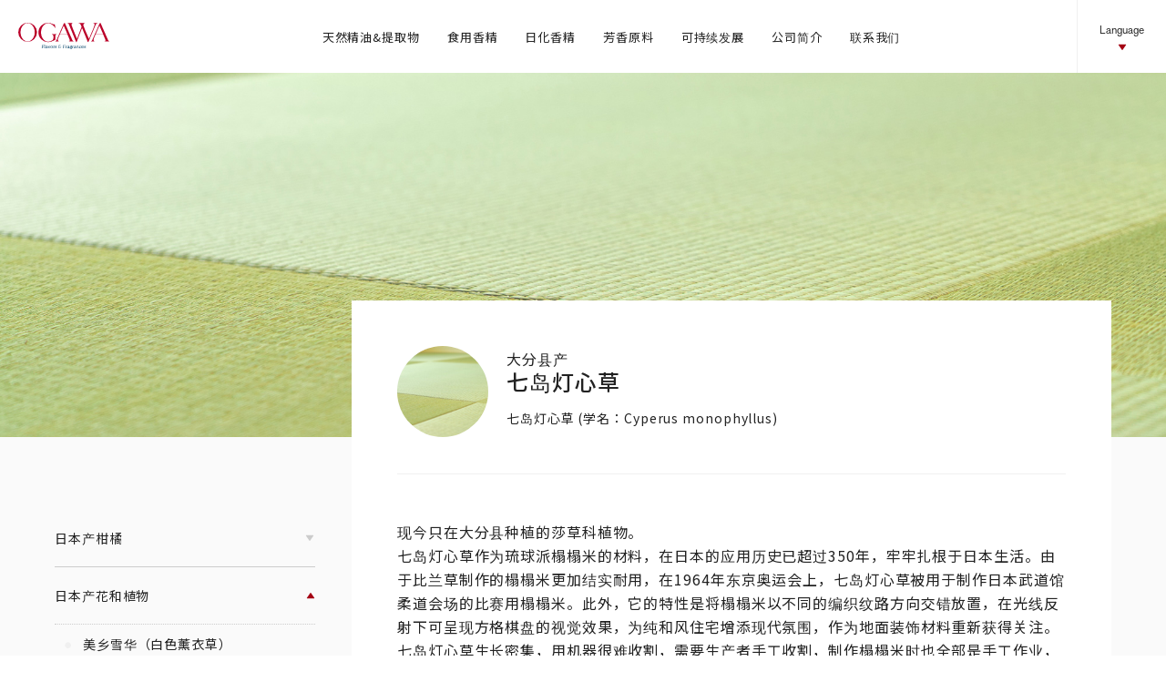

--- FILE ---
content_type: text/html; charset=UTF-8
request_url: https://www.ogawa.net/zh/materials/shichitoui/
body_size: 20545
content:
<!DOCTYPE html>
<html lang="zh-CN">
<head>
	<meta http-equiv="Content-Type" content="text/html; charset=utf-8">
	<meta http-equiv="X-UA-Compatible" content="IE=edge">
	<meta name="viewport" content="width=device-width">
	<!-- Google Tag Manager -->
	<script>(function(w,d,s,l,i){w[l]=w[l]||[];w[l].push({'gtm.start':
				new Date().getTime(),event:'gtm.js'});var f=d.getElementsByTagName(s)[0],
			j=d.createElement(s),dl=l!='dataLayer'?'&l='+l:'';j.async=true;j.src=
			'https://www.googletagmanager.com/gtm.js?id='+i+dl;f.parentNode.insertBefore(j,f);
		})(window,document,'script','dataLayer','GTM-5VVG5MX');</script>
	<!-- End Google Tag Manager -->

    <link rel="start" href="https://www.ogawa.net/zh/" title="小川香料株式会社">
    <!-- Favicon -->
    <link rel="icon" href="https://www.ogawa.net/wp-content/themes/ogawa/assets/images/favicon.ico">
	<!-- title -->
			<meta property="og:title" content="七岛灯心草 ｜  小川香料株式会社">
		<meta name="twitter:title" content="七岛灯心草 ｜  小川香料株式会社">
		<title>七岛灯心草 ｜  小川香料株式会社</title>
	    <!-- OGP -->
	
    <meta property="og:url" content="https://www.ogawa.net/zh/">
    <meta property="og:type" content="website">
			<meta name="description" content="爱香味。爱日本。小川香料是日本最早致力于香味研发的、最古老的香料制造商。">
		<meta property="og:description" content="爱香味。爱日本。小川香料是日本最早致力于香味研发的、最古老的香料制造商。">
		<meta name="twitter:description" content="爱香味。爱日本。小川香料是日本最早致力于香味研发的、最古老的香料制造商。">
		<meta property="og:image" content="https://www.ogawa.net/wp-content/uploads/2021/07/ogp.png">
    <meta name="twitter:image" content="https://www.ogawa.net/wp-content/uploads/2021/07/ogp.png">

    <link href='https://unpkg.com/boxicons@2.0.7/css/boxicons.min.css' rel='stylesheet'>
	<link rel="stylesheet" href="https://unpkg.com/swiper@6/swiper-bundle.min.css">
    <link rel="stylesheet" href="https://www.ogawa.net/wp-content/themes/ogawa/assets/css/main.css" type="text/css">
    <script>
        window.lazySizesConfig = {
            addClasses: true
        };
    </script>
    <meta name='robots' content='max-image-preview:large' />
	<style>img:is([sizes="auto" i], [sizes^="auto," i]) { contain-intrinsic-size: 3000px 1500px }</style>
	<link rel="alternate" href="https://www.ogawa.net/materials/shichitoui/" hreflang="ja" />
<link rel="alternate" href="https://www.ogawa.net/en/materials/shichitoui/" hreflang="en" />
<link rel="alternate" href="https://www.ogawa.net/zh/materials/shichitoui/" hreflang="zh" />
<script type="text/javascript">
/* <![CDATA[ */
window._wpemojiSettings = {"baseUrl":"https:\/\/s.w.org\/images\/core\/emoji\/16.0.1\/72x72\/","ext":".png","svgUrl":"https:\/\/s.w.org\/images\/core\/emoji\/16.0.1\/svg\/","svgExt":".svg","source":{"concatemoji":"https:\/\/www.ogawa.net\/wp-includes\/js\/wp-emoji-release.min.js?ver=6.8.3"}};
/*! This file is auto-generated */
!function(s,n){var o,i,e;function c(e){try{var t={supportTests:e,timestamp:(new Date).valueOf()};sessionStorage.setItem(o,JSON.stringify(t))}catch(e){}}function p(e,t,n){e.clearRect(0,0,e.canvas.width,e.canvas.height),e.fillText(t,0,0);var t=new Uint32Array(e.getImageData(0,0,e.canvas.width,e.canvas.height).data),a=(e.clearRect(0,0,e.canvas.width,e.canvas.height),e.fillText(n,0,0),new Uint32Array(e.getImageData(0,0,e.canvas.width,e.canvas.height).data));return t.every(function(e,t){return e===a[t]})}function u(e,t){e.clearRect(0,0,e.canvas.width,e.canvas.height),e.fillText(t,0,0);for(var n=e.getImageData(16,16,1,1),a=0;a<n.data.length;a++)if(0!==n.data[a])return!1;return!0}function f(e,t,n,a){switch(t){case"flag":return n(e,"\ud83c\udff3\ufe0f\u200d\u26a7\ufe0f","\ud83c\udff3\ufe0f\u200b\u26a7\ufe0f")?!1:!n(e,"\ud83c\udde8\ud83c\uddf6","\ud83c\udde8\u200b\ud83c\uddf6")&&!n(e,"\ud83c\udff4\udb40\udc67\udb40\udc62\udb40\udc65\udb40\udc6e\udb40\udc67\udb40\udc7f","\ud83c\udff4\u200b\udb40\udc67\u200b\udb40\udc62\u200b\udb40\udc65\u200b\udb40\udc6e\u200b\udb40\udc67\u200b\udb40\udc7f");case"emoji":return!a(e,"\ud83e\udedf")}return!1}function g(e,t,n,a){var r="undefined"!=typeof WorkerGlobalScope&&self instanceof WorkerGlobalScope?new OffscreenCanvas(300,150):s.createElement("canvas"),o=r.getContext("2d",{willReadFrequently:!0}),i=(o.textBaseline="top",o.font="600 32px Arial",{});return e.forEach(function(e){i[e]=t(o,e,n,a)}),i}function t(e){var t=s.createElement("script");t.src=e,t.defer=!0,s.head.appendChild(t)}"undefined"!=typeof Promise&&(o="wpEmojiSettingsSupports",i=["flag","emoji"],n.supports={everything:!0,everythingExceptFlag:!0},e=new Promise(function(e){s.addEventListener("DOMContentLoaded",e,{once:!0})}),new Promise(function(t){var n=function(){try{var e=JSON.parse(sessionStorage.getItem(o));if("object"==typeof e&&"number"==typeof e.timestamp&&(new Date).valueOf()<e.timestamp+604800&&"object"==typeof e.supportTests)return e.supportTests}catch(e){}return null}();if(!n){if("undefined"!=typeof Worker&&"undefined"!=typeof OffscreenCanvas&&"undefined"!=typeof URL&&URL.createObjectURL&&"undefined"!=typeof Blob)try{var e="postMessage("+g.toString()+"("+[JSON.stringify(i),f.toString(),p.toString(),u.toString()].join(",")+"));",a=new Blob([e],{type:"text/javascript"}),r=new Worker(URL.createObjectURL(a),{name:"wpTestEmojiSupports"});return void(r.onmessage=function(e){c(n=e.data),r.terminate(),t(n)})}catch(e){}c(n=g(i,f,p,u))}t(n)}).then(function(e){for(var t in e)n.supports[t]=e[t],n.supports.everything=n.supports.everything&&n.supports[t],"flag"!==t&&(n.supports.everythingExceptFlag=n.supports.everythingExceptFlag&&n.supports[t]);n.supports.everythingExceptFlag=n.supports.everythingExceptFlag&&!n.supports.flag,n.DOMReady=!1,n.readyCallback=function(){n.DOMReady=!0}}).then(function(){return e}).then(function(){var e;n.supports.everything||(n.readyCallback(),(e=n.source||{}).concatemoji?t(e.concatemoji):e.wpemoji&&e.twemoji&&(t(e.twemoji),t(e.wpemoji)))}))}((window,document),window._wpemojiSettings);
/* ]]> */
</script>
<style id='wp-emoji-styles-inline-css' type='text/css'>

	img.wp-smiley, img.emoji {
		display: inline !important;
		border: none !important;
		box-shadow: none !important;
		height: 1em !important;
		width: 1em !important;
		margin: 0 0.07em !important;
		vertical-align: -0.1em !important;
		background: none !important;
		padding: 0 !important;
	}
</style>
<link rel='stylesheet' id='wp-block-library-css' href='https://www.ogawa.net/wp-includes/css/dist/block-library/style.min.css?ver=6.8.3' type='text/css' media='all' />
<style id='classic-theme-styles-inline-css' type='text/css'>
/*! This file is auto-generated */
.wp-block-button__link{color:#fff;background-color:#32373c;border-radius:9999px;box-shadow:none;text-decoration:none;padding:calc(.667em + 2px) calc(1.333em + 2px);font-size:1.125em}.wp-block-file__button{background:#32373c;color:#fff;text-decoration:none}
</style>
<style id='global-styles-inline-css' type='text/css'>
:root{--wp--preset--aspect-ratio--square: 1;--wp--preset--aspect-ratio--4-3: 4/3;--wp--preset--aspect-ratio--3-4: 3/4;--wp--preset--aspect-ratio--3-2: 3/2;--wp--preset--aspect-ratio--2-3: 2/3;--wp--preset--aspect-ratio--16-9: 16/9;--wp--preset--aspect-ratio--9-16: 9/16;--wp--preset--color--black: #000000;--wp--preset--color--cyan-bluish-gray: #abb8c3;--wp--preset--color--white: #ffffff;--wp--preset--color--pale-pink: #f78da7;--wp--preset--color--vivid-red: #cf2e2e;--wp--preset--color--luminous-vivid-orange: #ff6900;--wp--preset--color--luminous-vivid-amber: #fcb900;--wp--preset--color--light-green-cyan: #7bdcb5;--wp--preset--color--vivid-green-cyan: #00d084;--wp--preset--color--pale-cyan-blue: #8ed1fc;--wp--preset--color--vivid-cyan-blue: #0693e3;--wp--preset--color--vivid-purple: #9b51e0;--wp--preset--gradient--vivid-cyan-blue-to-vivid-purple: linear-gradient(135deg,rgba(6,147,227,1) 0%,rgb(155,81,224) 100%);--wp--preset--gradient--light-green-cyan-to-vivid-green-cyan: linear-gradient(135deg,rgb(122,220,180) 0%,rgb(0,208,130) 100%);--wp--preset--gradient--luminous-vivid-amber-to-luminous-vivid-orange: linear-gradient(135deg,rgba(252,185,0,1) 0%,rgba(255,105,0,1) 100%);--wp--preset--gradient--luminous-vivid-orange-to-vivid-red: linear-gradient(135deg,rgba(255,105,0,1) 0%,rgb(207,46,46) 100%);--wp--preset--gradient--very-light-gray-to-cyan-bluish-gray: linear-gradient(135deg,rgb(238,238,238) 0%,rgb(169,184,195) 100%);--wp--preset--gradient--cool-to-warm-spectrum: linear-gradient(135deg,rgb(74,234,220) 0%,rgb(151,120,209) 20%,rgb(207,42,186) 40%,rgb(238,44,130) 60%,rgb(251,105,98) 80%,rgb(254,248,76) 100%);--wp--preset--gradient--blush-light-purple: linear-gradient(135deg,rgb(255,206,236) 0%,rgb(152,150,240) 100%);--wp--preset--gradient--blush-bordeaux: linear-gradient(135deg,rgb(254,205,165) 0%,rgb(254,45,45) 50%,rgb(107,0,62) 100%);--wp--preset--gradient--luminous-dusk: linear-gradient(135deg,rgb(255,203,112) 0%,rgb(199,81,192) 50%,rgb(65,88,208) 100%);--wp--preset--gradient--pale-ocean: linear-gradient(135deg,rgb(255,245,203) 0%,rgb(182,227,212) 50%,rgb(51,167,181) 100%);--wp--preset--gradient--electric-grass: linear-gradient(135deg,rgb(202,248,128) 0%,rgb(113,206,126) 100%);--wp--preset--gradient--midnight: linear-gradient(135deg,rgb(2,3,129) 0%,rgb(40,116,252) 100%);--wp--preset--font-size--small: 13px;--wp--preset--font-size--medium: 20px;--wp--preset--font-size--large: 36px;--wp--preset--font-size--x-large: 42px;--wp--preset--spacing--20: 0.44rem;--wp--preset--spacing--30: 0.67rem;--wp--preset--spacing--40: 1rem;--wp--preset--spacing--50: 1.5rem;--wp--preset--spacing--60: 2.25rem;--wp--preset--spacing--70: 3.38rem;--wp--preset--spacing--80: 5.06rem;--wp--preset--shadow--natural: 6px 6px 9px rgba(0, 0, 0, 0.2);--wp--preset--shadow--deep: 12px 12px 50px rgba(0, 0, 0, 0.4);--wp--preset--shadow--sharp: 6px 6px 0px rgba(0, 0, 0, 0.2);--wp--preset--shadow--outlined: 6px 6px 0px -3px rgba(255, 255, 255, 1), 6px 6px rgba(0, 0, 0, 1);--wp--preset--shadow--crisp: 6px 6px 0px rgba(0, 0, 0, 1);}:where(.is-layout-flex){gap: 0.5em;}:where(.is-layout-grid){gap: 0.5em;}body .is-layout-flex{display: flex;}.is-layout-flex{flex-wrap: wrap;align-items: center;}.is-layout-flex > :is(*, div){margin: 0;}body .is-layout-grid{display: grid;}.is-layout-grid > :is(*, div){margin: 0;}:where(.wp-block-columns.is-layout-flex){gap: 2em;}:where(.wp-block-columns.is-layout-grid){gap: 2em;}:where(.wp-block-post-template.is-layout-flex){gap: 1.25em;}:where(.wp-block-post-template.is-layout-grid){gap: 1.25em;}.has-black-color{color: var(--wp--preset--color--black) !important;}.has-cyan-bluish-gray-color{color: var(--wp--preset--color--cyan-bluish-gray) !important;}.has-white-color{color: var(--wp--preset--color--white) !important;}.has-pale-pink-color{color: var(--wp--preset--color--pale-pink) !important;}.has-vivid-red-color{color: var(--wp--preset--color--vivid-red) !important;}.has-luminous-vivid-orange-color{color: var(--wp--preset--color--luminous-vivid-orange) !important;}.has-luminous-vivid-amber-color{color: var(--wp--preset--color--luminous-vivid-amber) !important;}.has-light-green-cyan-color{color: var(--wp--preset--color--light-green-cyan) !important;}.has-vivid-green-cyan-color{color: var(--wp--preset--color--vivid-green-cyan) !important;}.has-pale-cyan-blue-color{color: var(--wp--preset--color--pale-cyan-blue) !important;}.has-vivid-cyan-blue-color{color: var(--wp--preset--color--vivid-cyan-blue) !important;}.has-vivid-purple-color{color: var(--wp--preset--color--vivid-purple) !important;}.has-black-background-color{background-color: var(--wp--preset--color--black) !important;}.has-cyan-bluish-gray-background-color{background-color: var(--wp--preset--color--cyan-bluish-gray) !important;}.has-white-background-color{background-color: var(--wp--preset--color--white) !important;}.has-pale-pink-background-color{background-color: var(--wp--preset--color--pale-pink) !important;}.has-vivid-red-background-color{background-color: var(--wp--preset--color--vivid-red) !important;}.has-luminous-vivid-orange-background-color{background-color: var(--wp--preset--color--luminous-vivid-orange) !important;}.has-luminous-vivid-amber-background-color{background-color: var(--wp--preset--color--luminous-vivid-amber) !important;}.has-light-green-cyan-background-color{background-color: var(--wp--preset--color--light-green-cyan) !important;}.has-vivid-green-cyan-background-color{background-color: var(--wp--preset--color--vivid-green-cyan) !important;}.has-pale-cyan-blue-background-color{background-color: var(--wp--preset--color--pale-cyan-blue) !important;}.has-vivid-cyan-blue-background-color{background-color: var(--wp--preset--color--vivid-cyan-blue) !important;}.has-vivid-purple-background-color{background-color: var(--wp--preset--color--vivid-purple) !important;}.has-black-border-color{border-color: var(--wp--preset--color--black) !important;}.has-cyan-bluish-gray-border-color{border-color: var(--wp--preset--color--cyan-bluish-gray) !important;}.has-white-border-color{border-color: var(--wp--preset--color--white) !important;}.has-pale-pink-border-color{border-color: var(--wp--preset--color--pale-pink) !important;}.has-vivid-red-border-color{border-color: var(--wp--preset--color--vivid-red) !important;}.has-luminous-vivid-orange-border-color{border-color: var(--wp--preset--color--luminous-vivid-orange) !important;}.has-luminous-vivid-amber-border-color{border-color: var(--wp--preset--color--luminous-vivid-amber) !important;}.has-light-green-cyan-border-color{border-color: var(--wp--preset--color--light-green-cyan) !important;}.has-vivid-green-cyan-border-color{border-color: var(--wp--preset--color--vivid-green-cyan) !important;}.has-pale-cyan-blue-border-color{border-color: var(--wp--preset--color--pale-cyan-blue) !important;}.has-vivid-cyan-blue-border-color{border-color: var(--wp--preset--color--vivid-cyan-blue) !important;}.has-vivid-purple-border-color{border-color: var(--wp--preset--color--vivid-purple) !important;}.has-vivid-cyan-blue-to-vivid-purple-gradient-background{background: var(--wp--preset--gradient--vivid-cyan-blue-to-vivid-purple) !important;}.has-light-green-cyan-to-vivid-green-cyan-gradient-background{background: var(--wp--preset--gradient--light-green-cyan-to-vivid-green-cyan) !important;}.has-luminous-vivid-amber-to-luminous-vivid-orange-gradient-background{background: var(--wp--preset--gradient--luminous-vivid-amber-to-luminous-vivid-orange) !important;}.has-luminous-vivid-orange-to-vivid-red-gradient-background{background: var(--wp--preset--gradient--luminous-vivid-orange-to-vivid-red) !important;}.has-very-light-gray-to-cyan-bluish-gray-gradient-background{background: var(--wp--preset--gradient--very-light-gray-to-cyan-bluish-gray) !important;}.has-cool-to-warm-spectrum-gradient-background{background: var(--wp--preset--gradient--cool-to-warm-spectrum) !important;}.has-blush-light-purple-gradient-background{background: var(--wp--preset--gradient--blush-light-purple) !important;}.has-blush-bordeaux-gradient-background{background: var(--wp--preset--gradient--blush-bordeaux) !important;}.has-luminous-dusk-gradient-background{background: var(--wp--preset--gradient--luminous-dusk) !important;}.has-pale-ocean-gradient-background{background: var(--wp--preset--gradient--pale-ocean) !important;}.has-electric-grass-gradient-background{background: var(--wp--preset--gradient--electric-grass) !important;}.has-midnight-gradient-background{background: var(--wp--preset--gradient--midnight) !important;}.has-small-font-size{font-size: var(--wp--preset--font-size--small) !important;}.has-medium-font-size{font-size: var(--wp--preset--font-size--medium) !important;}.has-large-font-size{font-size: var(--wp--preset--font-size--large) !important;}.has-x-large-font-size{font-size: var(--wp--preset--font-size--x-large) !important;}
:where(.wp-block-post-template.is-layout-flex){gap: 1.25em;}:where(.wp-block-post-template.is-layout-grid){gap: 1.25em;}
:where(.wp-block-columns.is-layout-flex){gap: 2em;}:where(.wp-block-columns.is-layout-grid){gap: 2em;}
:root :where(.wp-block-pullquote){font-size: 1.5em;line-height: 1.6;}
</style>
<link rel='stylesheet' id='wp-pagenavi-css' href='https://www.ogawa.net/wp-content/plugins/wp-pagenavi/pagenavi-css.css?ver=2.70' type='text/css' media='all' />
<link rel="https://api.w.org/" href="https://www.ogawa.net/wp-json/" /><link rel="alternate" title="JSON" type="application/json" href="https://www.ogawa.net/wp-json/wp/v2/materials/1038" /><meta name="generator" content="WordPress 6.8.3" />
<link rel="canonical" href="https://www.ogawa.net/zh/materials/shichitoui/" />
<link rel='shortlink' href='https://www.ogawa.net/?p=1038' />
<link rel="alternate" title="oEmbed (JSON)" type="application/json+oembed" href="https://www.ogawa.net/wp-json/oembed/1.0/embed?url=https%3A%2F%2Fwww.ogawa.net%2Fzh%2Fmaterials%2Fshichitoui%2F" />
<link rel="alternate" title="oEmbed (XML)" type="text/xml+oembed" href="https://www.ogawa.net/wp-json/oembed/1.0/embed?url=https%3A%2F%2Fwww.ogawa.net%2Fzh%2Fmaterials%2Fshichitoui%2F&#038;format=xml" />
</head>
<body>
<!-- Google Tag Manager (noscript) -->
<noscript><iframe src="https://www.googletagmanager.com/ns.html?id=GTM-5VVG5MX"
				  height="0" width="0" style="display:none;visibility:hidden"></iframe></noscript>
<!-- End Google Tag Manager (noscript) -->
<header class="Header">
    <div class="wrap">
        <h1 class="Header_logo">
            		<a href="/zh/" class="Logo" title="小川香料株式会社">
		<svg xmlns="http://www.w3.org/2000/svg" width="145.99" height="41.697" viewBox="0 0 145.99 41.697"><g transform="translate(-253.424 -113.761)"><g transform="translate(290.905 148.129)"><path d="M336.52,191.71c0-.222-.1-.286-.405-.333v-.111h3.763c0,.389.016.786.048,1.175h-.159c-.1-.635-.365-.731-.714-.731H337.3v1.858h1.151c.358-.024.452-.08.492-.445h.159c-.024.262-.047.461-.047.643,0,.231.023.429.047.691h-.159c-.039-.365-.134-.421-.492-.445H337.3v1.89c0,.222.095.286.4.334v.111c-.167,0-.493-.047-.795-.047s-.627.047-.794.047v-.111c.31-.048.405-.111.405-.334Z" transform="translate(-336.115 -190.504)" fill="#004166"/><path d="M345.707,190.331c0-.183-.071-.223-.285-.286-.056-.016-.112-.024-.183-.04v-.063c.373-.1.905-.246,1.191-.358-.016.373-.04.747-.04,1.12v4.311c0,.19.207.278.429.3v.111c-.27-.024-.485-.047-.771-.047s-.5.024-.77.047v-.111c.222-.024.428-.112.428-.3Z" transform="translate(-341.103 -189.584)" fill="#004166"/><path d="M350.586,194.256a3.122,3.122,0,0,1,1.2-.222c.865,0,1.5.365,1.5,1.382v1.873c0,.262.031.445.325.461v.111c-.167-.015-.325-.047-.492-.047-.151,0-.31.032-.469.047v-.754h-.015a1.323,1.323,0,0,1-1.326.833,1.028,1.028,0,0,1-1.167-1.072c0-.643.421-1.024,1.231-1.135l1.12-.15c.151-.024.159-.167.159-.278,0-.564-.31-.826-.865-.826a1.184,1.184,0,0,0-1.159.643h-.087Zm1.024,1.866c-.556.1-.786.325-.786.707,0,.437.3.619.715.619.755,0,1.072-.8,1.072-1.342v-.159Z" transform="translate(-343.783 -192.017)" fill="#004166"/><path d="M358.621,194.55a.375.375,0,0,0-.317-.23v-.111c.3.024.6.048.905.048a5.743,5.743,0,0,0,.635-.048v.111c-.277.008-.4.071-.4.167a1.993,1.993,0,0,0,.206.611l.786,1.961h.008l.786-2.112a1.458,1.458,0,0,0,.1-.365c0-.127-.047-.222-.4-.262v-.111c.254.024.5.048.746.048a3.939,3.939,0,0,0,.524-.048v.111c-.191.032-.3.159-.436.5l-1.207,3.136h-.485Z" transform="translate(-348.246 -192.113)" fill="#004166"/><path d="M369.578,194.034a1.867,1.867,0,0,1,1.874,1.953,1.9,1.9,0,1,1-3.8-.024A1.871,1.871,0,0,1,369.578,194.034Zm.056,3.462a1.207,1.207,0,0,0,1.135-1.358c0-.7-.318-1.66-1.222-1.66a1.211,1.211,0,0,0-1.207,1.342C368.34,196.63,368.753,197.5,369.634,197.5Z" transform="translate(-353.36 -192.017)" fill="#004166"/><path d="M377.77,194.812c0-.27-.1-.341-.365-.357v-.063c.349-.1.786-.254,1.072-.357-.016.174-.024.444-.024.714h.016a1.153,1.153,0,0,1,.984-.635.648.648,0,0,1,.31.063c.015.175.032.389.032.667a.879.879,0,0,0-.517-.19.9.9,0,0,0-.825.976v1.819c0,.19.206.278.429.3v.111c-.27-.024-.485-.047-.77-.047s-.5.024-.77.047v-.111c.222-.024.428-.112.428-.3Z" transform="translate(-358.655 -192.017)" fill="#004166"/><path d="M383.264,196.837h.1a1.22,1.22,0,0,0,1.262.707c.6,0,.921-.254.921-.6,0-.413-.2-.484-1.135-.675-.747-.15-1.167-.468-1.167-1.033,0-.707.611-1.2,1.636-1.2a6.6,6.6,0,0,1,1.04.15v.889H385.8a.961.961,0,0,0-.976-.643c-.572,0-.953.238-.953.659,0,.373.341.469,1.032.6.834.159,1.223.373,1.223,1.072,0,.747-.611,1.183-1.652,1.183a2.51,2.51,0,0,1-1.151-.277Z" transform="translate(-361.88 -192.017)" fill="#004166"/><path d="M398.884,192.073a1.06,1.06,0,0,0-1.072-.691.953.953,0,0,0-1.04.953c0,.7.6.929,1.239.929.1,0,.143.032.143.1s-.04.087-.143.1c-.85.064-1.66.238-1.66,1.239a1.27,1.27,0,0,0,1.31,1.231,1.308,1.308,0,0,0,1.406-1.429h-.461c-.357,0-.643.048-.723.294h-.111a.737.737,0,0,1,.794-.739h1.024c.373,0,.524-.055.627-.2.016-.015.023-.032.031-.032.024,0,.032.032.032.079,0,.207-.167.572-.723.611a1.792,1.792,0,0,1-2.017,1.762c-1.485,0-1.922-.921-1.922-1.564,0-.849.532-1.223,1.295-1.405v-.016a1.061,1.061,0,0,1-.873-.969c0-.937,1.016-1.334,1.762-1.334a3.557,3.557,0,0,1,1.112.191,8.581,8.581,0,0,0,.078.9Z" transform="translate(-368.649 -190.35)" fill="#004166"/><path d="M412.421,191.71c0-.222-.095-.286-.4-.333v-.111h3.763c0,.389.016.786.048,1.175h-.159c-.1-.635-.365-.731-.714-.731H413.2v1.858h1.151c.357-.024.453-.08.493-.445H415c-.024.262-.047.461-.047.643,0,.231.024.429.047.691h-.158c-.04-.365-.135-.421-.493-.445H413.2v1.89c0,.222.1.286.4.334v.111c-.166,0-.492-.047-.794-.047s-.627.047-.794.047v-.111c.31-.048.4-.111.4-.334Z" transform="translate(-377.612 -190.504)" fill="#004166"/><path d="M421.552,194.812c0-.27-.1-.341-.365-.357v-.063c.349-.1.786-.254,1.072-.357-.016.174-.024.444-.024.714h.015a1.154,1.154,0,0,1,.985-.635.643.643,0,0,1,.309.063c.016.175.032.389.032.667a.876.876,0,0,0-.516-.19.9.9,0,0,0-.825.976v1.819c0,.19.206.278.428.3v.111c-.27-.024-.484-.047-.771-.047s-.5.024-.77.047v-.111c.222-.024.429-.112.429-.3Z" transform="translate(-382.591 -192.017)" fill="#004166"/><path d="M427.449,194.256a3.121,3.121,0,0,1,1.2-.222c.865,0,1.5.365,1.5,1.382v1.873c0,.262.032.445.325.461v.111c-.167-.015-.325-.047-.492-.047-.151,0-.309.032-.469.047v-.754H429.5a1.322,1.322,0,0,1-1.326.833A1.028,1.028,0,0,1,427,196.868c0-.643.421-1.024,1.231-1.135l1.119-.15c.151-.024.159-.167.159-.278,0-.564-.31-.826-.865-.826a1.184,1.184,0,0,0-1.159.643H427.4Zm1.024,1.866c-.555.1-.786.325-.786.707,0,.437.3.619.714.619.754,0,1.072-.8,1.072-1.342v-.159Z" transform="translate(-385.807 -192.017)" fill="#004166"/><path d="M436.193,196.257a1.393,1.393,0,0,1-.365-.913,1.345,1.345,0,0,1,1.477-1.309,6.813,6.813,0,0,1,.706.048,5.444,5.444,0,0,0,.715.063,1.973,1.973,0,0,0,.429-.048l-.1.4a1.112,1.112,0,0,1-.317.047,1.266,1.266,0,0,1-.4-.055l-.016.016a1.147,1.147,0,0,1,.373.858c0,.635-.436,1.27-1.54,1.27a1.509,1.509,0,0,1-.738-.2c-.317.223-.389.31-.389.461,0,.127.151.3.468.3h1.31c1.016,0,1.286.468,1.286.921,0,.691-.754,1.231-1.763,1.231-.555,0-1.4-.119-1.4-.826a.737.737,0,0,1,.1-.365l.516-.231a.929.929,0,0,0-.072.334.8.8,0,0,0,.881.738c.437,0,1.1-.2,1.1-.746,0-.374-.223-.421-.587-.421h-1.223c-.675,0-1.175-.174-1.207-.794a.86.86,0,0,1,.056-.349Zm1.119-.024c.476,0,.659-.388.659-.794,0-.461-.223-1.009-.8-1.009a.666.666,0,0,0-.659.715C436.51,195.63,436.741,196.233,437.312,196.233Z" transform="translate(-390.422 -192.017)" fill="#004166"/><path d="M444.9,194.812c0-.27-.1-.341-.366-.357v-.063c.35-.1.786-.254,1.072-.357-.016.174-.024.444-.024.714h.016a1.153,1.153,0,0,1,.984-.635.646.646,0,0,1,.31.063c.016.175.032.389.032.667a.88.88,0,0,0-.517-.19.9.9,0,0,0-.826.976v1.819c0,.19.207.278.429.3v.111c-.27-.024-.484-.047-.771-.047s-.5.024-.77.047v-.111c.222-.024.429-.112.429-.3Z" transform="translate(-395.355 -192.017)" fill="#004166"/><path d="M450.793,194.256a3.124,3.124,0,0,1,1.2-.222c.866,0,1.5.365,1.5,1.382v1.873c0,.262.032.445.326.461v.111c-.167-.015-.326-.047-.492-.047-.151,0-.31.032-.468.047v-.754h-.016a1.323,1.323,0,0,1-1.326.833,1.028,1.028,0,0,1-1.167-1.072c0-.643.42-1.024,1.23-1.135l1.12-.15c.15-.024.159-.167.159-.278,0-.564-.31-.826-.866-.826a1.185,1.185,0,0,0-1.159.643h-.087Zm1.025,1.866c-.556.1-.786.325-.786.707,0,.437.3.619.715.619.754,0,1.072-.8,1.072-1.342v-.159Z" transform="translate(-398.57 -192.017)" fill="#004166"/><path d="M459.483,194.812c0-.27-.1-.341-.365-.357v-.063c.349-.1.786-.254,1.072-.357-.016.174-.024.444-.024.635h.016a1.153,1.153,0,0,1,1.016-.635c.763,0,1.271.444,1.271,1.4v1.945c0,.238.064.342.366.374v.111c-.151-.015-.366-.047-.548-.047-.135,0-.405.032-.548.047a5.032,5.032,0,0,0,.048-.516V195.3c0-.587-.3-.779-.675-.779a1.023,1.023,0,0,0-.945,1.136v1.786c0,.19.206.278.428.3v.111c-.27-.024-.484-.047-.77-.047s-.5.024-.77.047v-.111c.223-.024.429-.112.429-.3Z" transform="translate(-403.329 -192.017)" fill="#004166"/><path d="M471.9,197.472a1.85,1.85,0,0,1-1.191.468,1.781,1.781,0,0,1-1.866-1.977,1.935,1.935,0,0,1,1.921-1.929,3.534,3.534,0,0,1,1,.159,7.846,7.846,0,0,0,0,.969h-.111a.957.957,0,0,0-.929-.731c-.548,0-1.2.421-1.2,1.564a1.339,1.339,0,0,0,1.3,1.453,1.859,1.859,0,0,0,1.143-.485Z" transform="translate(-408.682 -192.017)" fill="#004166"/><path d="M477.348,195.844a1.47,1.47,0,0,0,1.533,1.556,1.933,1.933,0,0,0,1.286-.524l-.055.516a2.406,2.406,0,0,1-1.628.548,1.84,1.84,0,0,1-1.866-1.977,1.872,1.872,0,0,1,1.921-1.929,1.647,1.647,0,0,1,1.811,1.81Zm2.224-.4a.956.956,0,0,0-1.024-1.016,1.147,1.147,0,0,0-1.151,1.016Z" transform="translate(-412.932 -192.017)" fill="#004166"/><path d="M486.4,196.837h.1a1.22,1.22,0,0,0,1.262.707c.6,0,.921-.254.921-.6,0-.413-.2-.484-1.135-.675-.746-.15-1.167-.468-1.167-1.033,0-.707.612-1.2,1.635-1.2a6.606,6.606,0,0,1,1.04.15v.889h-.111a.961.961,0,0,0-.977-.643c-.571,0-.953.238-.953.659,0,.373.341.469,1.033.6.834.159,1.222.373,1.222,1.072,0,.747-.612,1.183-1.652,1.183a2.512,2.512,0,0,1-1.151-.277Z" transform="translate(-418.266 -192.017)" fill="#004166"/></g><g transform="translate(253.424 113.761)"><path d="M268.488,113.761A15.041,15.041,0,1,0,283.552,128.8,15.052,15.052,0,0,0,268.488,113.761Zm0,29.453c-6.294,0-11.4-6.453-11.4-14.413s5.1-14.414,11.4-14.414,11.4,6.454,11.4,14.414S274.782,143.214,268.488,143.214Z" transform="translate(-253.424 -113.761)" fill="#bb0029"/><path d="M352.357,122.452c.06.317-.136-.008-.136-.008-5.815-8.37-11.722-7.84-11.722-7.84-6.344,0-11.488,6.513-11.488,14.547S334.155,143.7,340.5,143.7a13.048,13.048,0,0,0,6.65-2.043h0a3.207,3.207,0,0,0,1.275-1.561l0-.007a10.59,10.59,0,0,0,.548-3.672,11.4,11.4,0,0,0-.247-2.375h0a3.069,3.069,0,0,0-2.144-2.241,1.006,1.006,0,0,1-.182-.068s-.036,0-.036-.084v-.29h-.011a13.6,13.6,0,0,0,4.011.436c.4,0,2.047-.108,3.39-.282.113-.015.045.06.045.06a3.476,3.476,0,0,1-.848.684,1.773,1.773,0,0,0-.689,1.031l0,.005a23.426,23.426,0,0,0-.435,4.667,19.373,19.373,0,0,0,.18,2.657h-.013a10.961,10.961,0,0,0-2.545,1.27,16.94,16.94,0,0,1-8.951,2.5,15.235,15.235,0,1,1,0-30.461,15.181,15.181,0,0,1,7.177,1.888h0a4.817,4.817,0,0,0,3.054.519l-.008-.006a.377.377,0,0,1,.06,0,.353.353,0,0,1,.341.262h0a39.622,39.622,0,0,0,.957,4.8Z" transform="translate(-292.494 -113.848)" fill="#bb0029"/><path d="M391.389,132.809l-2.734,6.492a4.374,4.374,0,0,0-.268,1.268,3.274,3.274,0,0,0,1.445,2.768v.127h-5.586v-.127c.919-.543,1.4-.526,2.417-2.752l11.444-25.593,1.44-.825,12.221,27.259a5.011,5.011,0,0,0,1.91,1.911v.127h-7.625v-.127a1.65,1.65,0,0,0,1.481-1.821,2.57,2.57,0,0,0-.177-.888l-3.278-7.819Zm6.494-14.389-6.137,13.747H403.9Z" transform="translate(-324.948 -113.983)" fill="#bb0029"/><path d="M475.894,114.831h-7.368V115a2.271,2.271,0,0,1,2.5,2.394,4.828,4.828,0,0,1-.259,1.319l-2.645,6.747-6.162,14.278-6.33-14.278-2.72-7.1a2.472,2.472,0,0,1-.136-.525s.989-2.829,2.4-2.829l.024-.167h-9.884v.177a4.237,4.237,0,0,1,3.523,2.515l1.329,3.2-1.855,4.732-5.541,14.278-5.923-14.278-2.719-7.1a2.843,2.843,0,0,1-.171-.924,2.653,2.653,0,0,1,1.647-2.42v-.177h-8.167v.177c1.8,0,2.474,2.232,2.62,2.515l11.447,27.58.923-.858,8.485-21.72,9.371,22.578.923-.858,11.183-25.991c.987-2.313,1.993-3.14,3.5-3.14Z" transform="translate(-348.563 -114.346)" fill="#bb0029"/><path d="M517.716,132.809l-2.733,6.492a4.346,4.346,0,0,0-.268,1.268,3.274,3.274,0,0,0,1.445,2.768v.127h-5.587v-.127c.92-.543,1.4-.526,2.418-2.752l11.443-25.593,1.44-.825,12.221,27.259a5.007,5.007,0,0,0,1.91,1.911v.127H532.38v-.127a1.65,1.65,0,0,0,1.48-1.821,2.6,2.6,0,0,0-.176-.888l-3.278-7.819Zm6.494-14.389-6.137,13.747h12.153Z" transform="translate(-394.015 -113.983)" fill="#bb0029"/></g></g></svg>
</a>
        </h1>

        <nav class="Header_nav HeaderNav -mobile">
			<div class="HeaderNav_wrap">
            	<ul class="HeaderNav_menu">
                <li class="Menu">
											<a href="/zh/products/"><b>天然精油&提取物</b></a>
					
                </li>
				<li class="Menu">
											<a href="/zh/products/flavor/">
							<b>食用香精</b>
						</a>
					                </li>
				<li class="Menu">
											<a href="/zh/products/fragrance/">
							<b>日化香精</b>
						</a>
									</li>
					<li class="Menu">
													<a href="/zh/products/aromaingredients/">
								<b>芳香原料</b>
							</a>
											</li>
				<li class="Menu">
											<a href="/zh/sustainability/">
							<b>可持续发展</b>
						</a>
									</li>
				<li class="Menu -withsub ToggleNav" aria-expanded="false">
											<a href="/zh/company/">
							<b>公司简介</b>
						</a>
										<button class="ToggleNav_btn -closed" aria-selected="false">
						<i class='bx bx-plus'></i>
					</button>
					<div class="HeaderNav_subArea ToggleNav_content -closed" aria-hidden="true">
						<div class="CompanySubNav">
							<div class="CompanySubNav_heading btnToSubnav">
																	<a href="/zh/company/">公司简介 TOP</a>
															</div>
							<div class="CompanySubNav_nav">
								<div class="SubNavItem">

									<ul>
																					<li>
																									<a href="/zh/company/#acquisition">取得认证</a>
																							</li>
											<li>
																									<a href="/zh/company/#ourbusiness">事业内容</a>
																								</li>
											<li>
																									<a href="/zh/company/#developement">事业展开</a>
																							</li>
											<li>
																									<a href="/zh/company/#history">沿革</a>
																							</li>
																			</ul>

								</div>
								<div class="SubNavItem">
									<ul>
																					<li>
												<a href="/zh/company/#message">社长寄语</a>
																							</li>
											<li>
												<a href="/zh/csr/">与生产者、地区间的合作</a>
																							</li>
											<li>
																									<a href="/zh/company/#initiatives">环境保护措施</a>
																							</li>
											<li>
												<a href="/zh/voice/">员工心声</a>
																							</li>
																			</ul>
								</div>
								<div class="SubNavItem">
									<ul>
										<li>
																							<a href="/zh/network/">网点分布</a>
																					</li>
										<li>
																							<a href="/zh/news/">新闻</a>
																					</li>
										<li>
																							<a href="/zh/contact/">联系我们</a>
																					</li>
									</ul>
								</div>
							</div>

						</div>
					</div>
                </li>
				<li class="Menu">
											<a href="/zh/contact/">
							<b>联系我们</b>
						</a>
					                </li>
            </ul>
			</div>
        </nav>
        <div class="Header_lang -pc">
            <button class="ChangeLang_btn" aria-selected="false">
				Language
				<i class='bx bxs-down-arrow'></i>
			</button>
			<div class="ChangeLang_box" aria-hidden="true">
				<div class="ChangeLang"><ul>
	<li class="lang-item lang-item-17 lang-item-ja lang-item-first"><a  lang="ja" hreflang="ja" href="https://www.ogawa.net/materials/shichitoui/">JP</a></li>
	<li class="lang-item lang-item-20 lang-item-en"><a  lang="en-US" hreflang="en-US" href="https://www.ogawa.net/en/materials/shichitoui/">EN</a></li>
	<li class="lang-item lang-item-138 lang-item-zh current-lang"><a  lang="zh-CN" hreflang="zh-CN" href="https://www.ogawa.net/zh/materials/shichitoui/">CH</a></li>
</ul>
</div>			</div>
        </div>
		<div class="Header_lang__sp">
			<i class='bx bxs-right-arrow'></i>
			<select name="lang_choice_1" id="lang_choice_1" class="pll-switcher-select">
	<option value="https://www.ogawa.net/materials/shichitoui/" lang="ja">JP</option>
	<option value="https://www.ogawa.net/en/materials/shichitoui/" lang="en-US">EN</option>
	<option value="https://www.ogawa.net/zh/materials/shichitoui/" lang="zh-CN" selected='selected'>CH</option>

</select>
<script type="text/javascript">
					document.getElementById( "lang_choice_1" ).addEventListener( "change", function ( event ) { location.href = event.currentTarget.value; } )
				</script>		</div>
		<div class="Header_menuBtn">
			<button class="MenuBtn" aria-selected="false">
				<span></span>
				<span></span>
				<span></span>
			</button>
		</div><!-- //.Header_menuBtn -->
    </div>
</header>

<main class="mainContainer">
    <article class="Page MaterialDetail">
        <div class="PageHeader">
            <div class="PageMv">
            <div class="PageMv_img" style="background-image: url(https://www.ogawa.net/wp-content/uploads/2021/06/product_kv_shichitoi.jpg)"></div>
</div>        </div>
        <div class="bgGray">
            <div class="Container">
                <div class="GridContent">
                    <div class="GridContent_main pad_btm110">
                    	<section class="MaterialBox">
                        	<header class="MaterialBox_header">
                                                         <div class="__thumb"><img src="https://www.ogawa.net/wp-content/uploads/2021/06/product_kv_shichitoi-300x300.jpg" alt=""></div>
                            <div class="__name">
																	<h2>
																					<span>大分县产</span>
																				<b>七岛灯心草</b>
									</h2>
								                            </div>
                            <div class="__scientificName">
								                                七岛灯心草																								(学名：Cyperus monophyllus)
								                            </div>
                        </header>
								<div class="MaterialBox_text">
									<p>现今只在大分县种植的莎草科植物。<br />
七岛灯心草作为琉球派榻榻米的材料，在日本的应用历史已超过350年，牢牢扎根于日本生活。由于比兰草制作的榻榻米更加结实耐用，在1964年东京奥运会上，七岛灯心草被用于制作日本武道馆柔道会场的比赛用榻榻米。此外，它的特性是将榻榻米以不同的编织纹路方向交错放置，在光线反射下可呈现方格棋盘的视觉效果，为纯和风住宅增添现代氛围，作为地面装饰材料重新获得关注。<br />
七岛灯心草生长密集，用机器很难收割，需要生产者手工收割，制作榻榻米时也全部是手工作业，制成的榻榻米属于高档商品。虽需要繁重的体力劳动，但青翠的七岛灯心草会散发出强烈的香气，舒心解压，让人不禁联想到日本的自然美与文化美。<br />
 <br />
文：Kunisaki Shichitoui Promotion Association 协助</p>
								</div>
							                    	</section>
												<section class="MaterialBox_csr">
															<h3>与生产者和地区的合作</h3>
							
														<div class="MatCsrBox">
																																		<div class="MatCsrBox_img">
										<img src="https://www.ogawa.net/wp-content/uploads/2021/06/shichitoi_logo-01.jpg" alt="">
									</div>
									<div class="MatCsrBox_text">
										<p>小川香料株式会社于2019年8月23日与大分县签署了《香味相关合作协定》，与大分县佐伯市签署了《研究所设置协定》。努力向日本国内外展现自然资源丰富的大分县的农林水产品的魅力。</p>
																					<div class="MatCsrBox_btn LinkButton">
																									<a href="/zh/csr/#saeki">查看详情</a>
																							</div>
																			</div>

								
							</div>
													</section>
						
												<div class="MaterialContact LinkButton -large">
															<a href="/zh/contact/products/">点击此处申请样品</a>
													</div>
                	</div>
					<div class="GridContent_side">
                                                <nav class="MaterialMenu">
                                                        <ul>
                                                                <li class="AccordionBox">
                                    <div class="MaterialMenu_cat AccordionBox_btn" role="button" aria-selected="false">
                                        日本产柑橘<i class="bx bxs-down-arrow"></i>
                                    </div>
                                                                                                            <ul class="MaterialMenu_list AccordionBox_content" aria-hidden="true">
                                                                                <li>
                                                                                                                                        <a href="https://www.ogawa.net/zh/materials/hyuuganatu/">
                                                    <i class="bx bxs-circle"></i>日向夏                                                </a>
                                                                                    </li>
                                                                                <li>
                                                                                                                                        <a href="https://www.ogawa.net/zh/materials/iyokan/">
                                                    <i class="bx bxs-circle"></i>伊予柑                                                </a>
                                                                                    </li>
                                                                                <li>
                                                                                                                                        <a href="https://www.ogawa.net/zh/materials/kiyomi/">
                                                    <i class="bx bxs-circle"></i>清见                                                </a>
                                                                                    </li>
                                                                                <li>
                                                                                                                                        <a href="https://www.ogawa.net/zh/materials/shiranui/">
                                                    <i class="bx bxs-circle"></i>不知火                                                </a>
                                                                                    </li>
                                                                                <li>
                                                                                                                                        <a href="https://www.ogawa.net/zh/materials/ponkan/">
                                                    <i class="bx bxs-circle"></i>椪柑                                                </a>
                                                                                    </li>
                                                                                <li>
                                                                                                                                        <a href="https://www.ogawa.net/zh/materials/grapefruit/">
                                                    <i class="bx bxs-circle"></i>葡萄柚                                                </a>
                                                                                    </li>
                                                                                <li>
                                                                                                                                        <a href="https://www.ogawa.net/zh/materials/kabosu/">
                                                    <i class="bx bxs-circle"></i>臭橙                                                </a>
                                                                                    </li>
                                                                                <li>
                                                                                                                                        <a href="https://www.ogawa.net/zh/materials/shikuwasa/">
                                                    <i class="bx bxs-circle"></i>扁实柠檬                                                </a>
                                                                                    </li>
                                                                                <li>
                                                                                                                                        <a href="https://www.ogawa.net/zh/materials/sudachi/">
                                                    <i class="bx bxs-circle"></i>醋橘                                                </a>
                                                                                    </li>
                                                                                <li>
                                                                                                                                        <a href="https://www.ogawa.net/zh/materials/yuzu/">
                                                    <i class="bx bxs-circle"></i>柚子                                                </a>
                                                                                    </li>
                                                                                <li>
                                                                                                                                        <a href="https://www.ogawa.net/zh/materials/lemon/">
                                                    <i class="bx bxs-circle"></i>柠檬                                                </a>
                                                                                    </li>
                                                                            </ul>
                                                                    </li>
                                                                <li class="AccordionBox">
                                    <div class="MaterialMenu_cat AccordionBox_btn" role="button" aria-selected="true">
                                        日本产花和植物<i class="bx bxs-down-arrow"></i>
                                    </div>
                                                                                                            <ul class="MaterialMenu_list AccordionBox_content" aria-hidden="false" style="display: block" >
                                                                                <li>
                                                                                                                                        <a href="https://www.ogawa.net/zh/materials/misatosekka/">
                                                    <i class="bx bxs-circle"></i>美乡雪华（白色薰衣草）                                                </a>
                                                                                    </li>
                                                                                <li>
                                                                                                                                        <a href="https://www.ogawa.net/zh/materials/peachblossom/">
                                                    <i class="bx bxs-circle"></i>桃花                                                </a>
                                                                                    </li>
                                                                                <li>
                                                                                                                                        <a href="https://www.ogawa.net/zh/materials/kusunoki/">
                                                    <i class="bx bxs-circle"></i>樟树                                                </a>
                                                                                    </li>
                                                                                <li>
                                                                                                                                        <a href="https://www.ogawa.net/zh/materials/hinoki/">
                                                    <i class="bx bxs-circle"></i>桧木                                                </a>
                                                                                    </li>
                                                                                <li>
                                                                                                                                        <a href="https://www.ogawa.net/zh/materials/hiba/">
                                                    <i class="bx bxs-circle"></i>罗汉柏                                                </a>
                                                                                    </li>
                                                                                <li>
                                                                                                                                        <a href="https://www.ogawa.net/zh/materials/sugi/">
                                                    <i class="bx bxs-circle"></i>杉树                                                </a>
                                                                                    </li>
                                                                                <li>
                                                                                                                                        <a href="https://www.ogawa.net/zh/materials/oshimacherry/">
                                                    <i class="bx bxs-circle"></i>樱花                                                </a>
                                                                                    </li>
                                                                                <li>
                                                                                                                                        <a href="https://www.ogawa.net/zh/materials/plum/">
                                                    <i class="bx bxs-circle"></i>梅花                                                </a>
                                                                                    </li>
                                                                                <li>
                                                                                                                                        <a href="https://www.ogawa.net/zh/materials/rose/">
                                                    <i class="bx bxs-circle"></i>蔷薇                                                </a>
                                                                                    </li>
                                                                                <li>
                                                                                                                                        <a href="https://www.ogawa.net/zh/materials/hamanas/">
                                                    <i class="bx bxs-circle"></i>滨茄子                                                </a>
                                                                                    </li>
                                                                                <li>
                                                                                                                                        <a href="https://www.ogawa.net/zh/materials/getto/">
                                                    <i class="bx bxs-circle"></i>月桃                                                </a>
                                                                                    </li>
                                                                                <li>
                                                                                                                                        <a href="https://www.ogawa.net/zh/materials/shichitoui/" class="-current">
                                                    <i class='bx bxs-right-arrow'></i>七岛灯心草                                                </a>
                                                                                    </li>
                                                                                <li>
                                                                                                                                        <a href="https://www.ogawa.net/zh/materials/koyamaki/">
                                                    <i class="bx bxs-circle"></i>金松                                                </a>
                                                                                    </li>
                                                                            </ul>
                                                                    </li>
                                                                <li class="AccordionBox">
                                    <div class="MaterialMenu_cat AccordionBox_btn" role="button" aria-selected="false">
                                        日本产香草和香料<i class="bx bxs-down-arrow"></i>
                                    </div>
                                                                                                            <ul class="MaterialMenu_list AccordionBox_content" aria-hidden="true">
                                                                                <li>
                                                                                                                                        <a href="https://www.ogawa.net/zh/materials/wahakka/">
                                                    <i class="bx bxs-circle"></i>日本薄荷                                                </a>
                                                                                    </li>
                                                                                <li>
                                                                                                                                        <a href="https://www.ogawa.net/zh/materials/karaki/">
                                                    <i class="bx bxs-circle"></i>冲绳方言名称karaki(桂皮)                                                </a>
                                                                                    </li>
                                                                                <li>
                                                                                                                                        <a href="https://www.ogawa.net/zh/materials/sansho/">
                                                    <i class="bx bxs-circle"></i>葡萄山椒                                                </a>
                                                                                    </li>
                                                                                <li>
                                                                                                                                        <a href="https://www.ogawa.net/zh/materials/shiso/">
                                                    <i class="bx bxs-circle"></i>紫苏                                                </a>
                                                                                    </li>
                                                                            </ul>
                                                                    </li>
                                                                <li class="AccordionBox">
                                    <div class="MaterialMenu_cat AccordionBox_btn" role="button" aria-selected="false">
                                        日本产水果<i class="bx bxs-down-arrow"></i>
                                    </div>
                                                                                                            <ul class="MaterialMenu_list AccordionBox_content" aria-hidden="true">
                                                                                <li>
                                                                                                                                        <a href="https://www.ogawa.net/zh/materials/berryts/">
                                                    <i class="bx bxs-circle"></i>草莓：Berryts                                                </a>
                                                                                    </li>
                                                                                <li>
                                                                                                                                        <a href="https://www.ogawa.net/zh/materials/mango/">
                                                    <i class="bx bxs-circle"></i>芒果                                                </a>
                                                                                    </li>
                                                                                <li>
                                                                                                                                        <a href="https://www.ogawa.net/zh/materials/amaou/">
                                                    <i class="bx bxs-circle"></i>草莓：Amaou®                                                </a>
                                                                                    </li>
                                                                                <li>
                                                                                                                                        <a href="https://www.ogawa.net/zh/materials/lafrancepear/">
                                                    <i class="bx bxs-circle"></i>法兰西梨                                                </a>
                                                                                    </li>
                                                                                <li>
                                                                                                                                        <a href="https://www.ogawa.net/zh/materials/campbellearly/">
                                                    <i class="bx bxs-circle"></i>早熟坎贝尔（葡萄）                                                </a>
                                                                                    </li>
                                                                                <li>
                                                                                                                                        <a href="https://www.ogawa.net/zh/materials/pineapple/">
                                                    <i class="bx bxs-circle"></i>凤梨                                                </a>
                                                                                    </li>
                                                                                <li>
                                                                                                                                        <a href="https://www.ogawa.net/zh/materials/peach/">
                                                    <i class="bx bxs-circle"></i>桃                                                </a>
                                                                                    </li>
                                                                                <li>
                                                                                                                                        <a href="https://www.ogawa.net/zh/materials/kyoho-grape/">
                                                    <i class="bx bxs-circle"></i>巨峰                                                </a>
                                                                                    </li>
                                                                                <li>
                                                                                                                                        <a href="https://www.ogawa.net/zh/materials/apple/">
                                                    <i class="bx bxs-circle"></i>苹果                                                </a>
                                                                                    </li>
                                                                                <li>
                                                                                                                                        <a href="https://www.ogawa.net/zh/materials/strawberry/">
                                                    <i class="bx bxs-circle"></i>草莓                                                </a>
                                                                                    </li>
                                                                            </ul>
                                                                    </li>
                                                                <li class="AccordionBox">
                                    <div class="MaterialMenu_cat AccordionBox_btn" role="button" aria-selected="false">
                                        其他日本产原料<i class="bx bxs-down-arrow"></i>
                                    </div>
                                                                                                            <ul class="MaterialMenu_list AccordionBox_content" aria-hidden="true">
                                                                                <li>
                                                                                                                                        <a href="https://www.ogawa.net/zh/materials/kagabou/">
                                                    <i class="bx bxs-circle"></i>加贺棒茶                                                </a>
                                                                                    </li>
                                                                                <li>
                                                                                                                                        <a href="https://www.ogawa.net/zh/materials/zuwaigani/">
                                                    <i class="bx bxs-circle"></i>盲珠雪怪蟹                                                </a>
                                                                                    </li>
                                                                                <li>
                                                                                                                                        <a href="https://www.ogawa.net/zh/materials/benizuwaigani/">
                                                    <i class="bx bxs-circle"></i>红雪蟹                                                </a>
                                                                                    </li>
                                                                                <li>
                                                                                                                                        <a href="https://www.ogawa.net/zh/materials/hotate/">
                                                    <i class="bx bxs-circle"></i>扇贝                                                </a>
                                                                                    </li>
                                                                                <li>
                                                                                                                                        <a href="https://www.ogawa.net/zh/materials/madako/">
                                                    <i class="bx bxs-circle"></i>普通章鱼                                                </a>
                                                                                    </li>
                                                                                <li>
                                                                                                                                        <a href="https://www.ogawa.net/zh/materials/ishiri/">
                                                    <i class="bx bxs-circle"></i>Ishiri（鱿鱼内脏鱼汁）                                                </a>
                                                                                    </li>
                                                                                <li>
                                                                                                                                        <a href="https://www.ogawa.net/zh/materials/milk/">
                                                    <i class="bx bxs-circle"></i>乳                                                </a>
                                                                                    </li>
                                                                                <li>
                                                                                                                                        <a href="https://www.ogawa.net/zh/materials/tea/">
                                                    <i class="bx bxs-circle"></i>宇治抹茶                                                </a>
                                                                                    </li>
                                                                                <li>
                                                                                                                                        <a href="https://www.ogawa.net/zh/materials/winelees/">
                                                    <i class="bx bxs-circle"></i>酒糟                                                </a>
                                                                                    </li>
                                                                            </ul>
                                                                    </li>
                                                                <li class="AccordionBox">
                                    <div class="MaterialMenu_cat AccordionBox_btn" role="button" aria-selected="false">
                                        功能性材料<i class="bx bxs-down-arrow"></i>
                                    </div>
                                                                                                            <ul class="MaterialMenu_list AccordionBox_content" aria-hidden="true">
                                                                                <li>
                                                                                                                                        <a href="https://www.ogawa.net/zh/materials/naf-a/">
                                                    <i class="bx bxs-circle"></i>NAF™ A                                                </a>
                                                                                    </li>
                                                                                <li>
                                                                                                                                        <a href="https://www.ogawa.net/zh/materials/naf-h/">
                                                    <i class="bx bxs-circle"></i>NAF™ H                                                </a>
                                                                                    </li>
                                                                                <li>
                                                                                                                                        <a href="https://www.ogawa.net/zh/materials/naf-c/">
                                                    <i class="bx bxs-circle"></i>NAF™ C                                                </a>
                                                                                    </li>
                                                                                <li>
                                                                                                                                        <a href="https://www.ogawa.net/zh/materials/naf-j/">
                                                    <i class="bx bxs-circle"></i>NAF™ J                                                </a>
                                                                                    </li>
                                                                                <li>
                                                                                                                                        <a href="https://www.ogawa.net/zh/materials/carbosation/">
                                                    <i class="bx bxs-circle"></i>CARBOSATION™                                                </a>
                                                                                    </li>
                                                                                <li>
                                                                                                                                        <a href="https://www.ogawa.net/zh/materials/winter-savory-extract/">
                                                    <i class="bx bxs-circle"></i>Winter Savory Extract                                                </a>
                                                                                    </li>
                                                                            </ul>
                                                                    </li>
                                                            </ul>
                        </nav>
                    </div>
                </div>
            </div>
        </div>
    </article>

    <aside class="LinkToPage">
    <ul>
                <li class="LinkToPage_item">
							<a href="/zh/network/">
			                                <div class="__thumb" >
					<div style="background-image: url(https://www.ogawa.net/wp-content/uploads/2021/07/AdobeStock_296367216.jpg)"></div>
				</div>
									<b>网点分布</b>
				            </a>
        </li>
        
                <li class="LinkToPage_item">
							<a href="/zh/voice/">
			                                <div class="__thumb">
					<div style="background-image: url(https://www.ogawa.net/wp-content/uploads/2021/07/bnr_interview_.jpg)"></div>
				</div>
									<b>员工心声</b>
				            </a>
        </li>
        
        		<li class="LinkToPage_item">
									<a href="/zh/news/">
				                                        <div class="__thumb">
						<div style="background-image: url(https://www.ogawa.net/wp-content/uploads/2021/06/LinkBg_company.jpg)"></div>
					</div>
											<b>新闻</b>
					                </a>
            </li>
        
        
		
		
		
       
               <li class="LinkToPage_item">
						<a href="/zh/contact/">
			                                <div class="__thumb">
					<div style="background-image: url(https://www.ogawa.net/wp-content/uploads/2024/04/LinkBg_contact.jpg)"></div>
				</div>
									<b>联系我们</b>
				            </a>
        </li>
            </ul>
</aside>


</main>

<footer class="Footer">
    <div class="Footer_wrap">
        <div class="Footer_logo">
            		<a href="/zh/" class="Logo" title="小川香料株式会社">
		<svg xmlns="http://www.w3.org/2000/svg" width="145.99" height="41.697" viewBox="0 0 145.99 41.697"><g transform="translate(-253.424 -113.761)"><g transform="translate(290.905 148.129)"><path d="M336.52,191.71c0-.222-.1-.286-.405-.333v-.111h3.763c0,.389.016.786.048,1.175h-.159c-.1-.635-.365-.731-.714-.731H337.3v1.858h1.151c.358-.024.452-.08.492-.445h.159c-.024.262-.047.461-.047.643,0,.231.023.429.047.691h-.159c-.039-.365-.134-.421-.492-.445H337.3v1.89c0,.222.095.286.4.334v.111c-.167,0-.493-.047-.795-.047s-.627.047-.794.047v-.111c.31-.048.405-.111.405-.334Z" transform="translate(-336.115 -190.504)" fill="#004166"/><path d="M345.707,190.331c0-.183-.071-.223-.285-.286-.056-.016-.112-.024-.183-.04v-.063c.373-.1.905-.246,1.191-.358-.016.373-.04.747-.04,1.12v4.311c0,.19.207.278.429.3v.111c-.27-.024-.485-.047-.771-.047s-.5.024-.77.047v-.111c.222-.024.428-.112.428-.3Z" transform="translate(-341.103 -189.584)" fill="#004166"/><path d="M350.586,194.256a3.122,3.122,0,0,1,1.2-.222c.865,0,1.5.365,1.5,1.382v1.873c0,.262.031.445.325.461v.111c-.167-.015-.325-.047-.492-.047-.151,0-.31.032-.469.047v-.754h-.015a1.323,1.323,0,0,1-1.326.833,1.028,1.028,0,0,1-1.167-1.072c0-.643.421-1.024,1.231-1.135l1.12-.15c.151-.024.159-.167.159-.278,0-.564-.31-.826-.865-.826a1.184,1.184,0,0,0-1.159.643h-.087Zm1.024,1.866c-.556.1-.786.325-.786.707,0,.437.3.619.715.619.755,0,1.072-.8,1.072-1.342v-.159Z" transform="translate(-343.783 -192.017)" fill="#004166"/><path d="M358.621,194.55a.375.375,0,0,0-.317-.23v-.111c.3.024.6.048.905.048a5.743,5.743,0,0,0,.635-.048v.111c-.277.008-.4.071-.4.167a1.993,1.993,0,0,0,.206.611l.786,1.961h.008l.786-2.112a1.458,1.458,0,0,0,.1-.365c0-.127-.047-.222-.4-.262v-.111c.254.024.5.048.746.048a3.939,3.939,0,0,0,.524-.048v.111c-.191.032-.3.159-.436.5l-1.207,3.136h-.485Z" transform="translate(-348.246 -192.113)" fill="#004166"/><path d="M369.578,194.034a1.867,1.867,0,0,1,1.874,1.953,1.9,1.9,0,1,1-3.8-.024A1.871,1.871,0,0,1,369.578,194.034Zm.056,3.462a1.207,1.207,0,0,0,1.135-1.358c0-.7-.318-1.66-1.222-1.66a1.211,1.211,0,0,0-1.207,1.342C368.34,196.63,368.753,197.5,369.634,197.5Z" transform="translate(-353.36 -192.017)" fill="#004166"/><path d="M377.77,194.812c0-.27-.1-.341-.365-.357v-.063c.349-.1.786-.254,1.072-.357-.016.174-.024.444-.024.714h.016a1.153,1.153,0,0,1,.984-.635.648.648,0,0,1,.31.063c.015.175.032.389.032.667a.879.879,0,0,0-.517-.19.9.9,0,0,0-.825.976v1.819c0,.19.206.278.429.3v.111c-.27-.024-.485-.047-.77-.047s-.5.024-.77.047v-.111c.222-.024.428-.112.428-.3Z" transform="translate(-358.655 -192.017)" fill="#004166"/><path d="M383.264,196.837h.1a1.22,1.22,0,0,0,1.262.707c.6,0,.921-.254.921-.6,0-.413-.2-.484-1.135-.675-.747-.15-1.167-.468-1.167-1.033,0-.707.611-1.2,1.636-1.2a6.6,6.6,0,0,1,1.04.15v.889H385.8a.961.961,0,0,0-.976-.643c-.572,0-.953.238-.953.659,0,.373.341.469,1.032.6.834.159,1.223.373,1.223,1.072,0,.747-.611,1.183-1.652,1.183a2.51,2.51,0,0,1-1.151-.277Z" transform="translate(-361.88 -192.017)" fill="#004166"/><path d="M398.884,192.073a1.06,1.06,0,0,0-1.072-.691.953.953,0,0,0-1.04.953c0,.7.6.929,1.239.929.1,0,.143.032.143.1s-.04.087-.143.1c-.85.064-1.66.238-1.66,1.239a1.27,1.27,0,0,0,1.31,1.231,1.308,1.308,0,0,0,1.406-1.429h-.461c-.357,0-.643.048-.723.294h-.111a.737.737,0,0,1,.794-.739h1.024c.373,0,.524-.055.627-.2.016-.015.023-.032.031-.032.024,0,.032.032.032.079,0,.207-.167.572-.723.611a1.792,1.792,0,0,1-2.017,1.762c-1.485,0-1.922-.921-1.922-1.564,0-.849.532-1.223,1.295-1.405v-.016a1.061,1.061,0,0,1-.873-.969c0-.937,1.016-1.334,1.762-1.334a3.557,3.557,0,0,1,1.112.191,8.581,8.581,0,0,0,.078.9Z" transform="translate(-368.649 -190.35)" fill="#004166"/><path d="M412.421,191.71c0-.222-.095-.286-.4-.333v-.111h3.763c0,.389.016.786.048,1.175h-.159c-.1-.635-.365-.731-.714-.731H413.2v1.858h1.151c.357-.024.453-.08.493-.445H415c-.024.262-.047.461-.047.643,0,.231.024.429.047.691h-.158c-.04-.365-.135-.421-.493-.445H413.2v1.89c0,.222.1.286.4.334v.111c-.166,0-.492-.047-.794-.047s-.627.047-.794.047v-.111c.31-.048.4-.111.4-.334Z" transform="translate(-377.612 -190.504)" fill="#004166"/><path d="M421.552,194.812c0-.27-.1-.341-.365-.357v-.063c.349-.1.786-.254,1.072-.357-.016.174-.024.444-.024.714h.015a1.154,1.154,0,0,1,.985-.635.643.643,0,0,1,.309.063c.016.175.032.389.032.667a.876.876,0,0,0-.516-.19.9.9,0,0,0-.825.976v1.819c0,.19.206.278.428.3v.111c-.27-.024-.484-.047-.771-.047s-.5.024-.77.047v-.111c.222-.024.429-.112.429-.3Z" transform="translate(-382.591 -192.017)" fill="#004166"/><path d="M427.449,194.256a3.121,3.121,0,0,1,1.2-.222c.865,0,1.5.365,1.5,1.382v1.873c0,.262.032.445.325.461v.111c-.167-.015-.325-.047-.492-.047-.151,0-.309.032-.469.047v-.754H429.5a1.322,1.322,0,0,1-1.326.833A1.028,1.028,0,0,1,427,196.868c0-.643.421-1.024,1.231-1.135l1.119-.15c.151-.024.159-.167.159-.278,0-.564-.31-.826-.865-.826a1.184,1.184,0,0,0-1.159.643H427.4Zm1.024,1.866c-.555.1-.786.325-.786.707,0,.437.3.619.714.619.754,0,1.072-.8,1.072-1.342v-.159Z" transform="translate(-385.807 -192.017)" fill="#004166"/><path d="M436.193,196.257a1.393,1.393,0,0,1-.365-.913,1.345,1.345,0,0,1,1.477-1.309,6.813,6.813,0,0,1,.706.048,5.444,5.444,0,0,0,.715.063,1.973,1.973,0,0,0,.429-.048l-.1.4a1.112,1.112,0,0,1-.317.047,1.266,1.266,0,0,1-.4-.055l-.016.016a1.147,1.147,0,0,1,.373.858c0,.635-.436,1.27-1.54,1.27a1.509,1.509,0,0,1-.738-.2c-.317.223-.389.31-.389.461,0,.127.151.3.468.3h1.31c1.016,0,1.286.468,1.286.921,0,.691-.754,1.231-1.763,1.231-.555,0-1.4-.119-1.4-.826a.737.737,0,0,1,.1-.365l.516-.231a.929.929,0,0,0-.072.334.8.8,0,0,0,.881.738c.437,0,1.1-.2,1.1-.746,0-.374-.223-.421-.587-.421h-1.223c-.675,0-1.175-.174-1.207-.794a.86.86,0,0,1,.056-.349Zm1.119-.024c.476,0,.659-.388.659-.794,0-.461-.223-1.009-.8-1.009a.666.666,0,0,0-.659.715C436.51,195.63,436.741,196.233,437.312,196.233Z" transform="translate(-390.422 -192.017)" fill="#004166"/><path d="M444.9,194.812c0-.27-.1-.341-.366-.357v-.063c.35-.1.786-.254,1.072-.357-.016.174-.024.444-.024.714h.016a1.153,1.153,0,0,1,.984-.635.646.646,0,0,1,.31.063c.016.175.032.389.032.667a.88.88,0,0,0-.517-.19.9.9,0,0,0-.826.976v1.819c0,.19.207.278.429.3v.111c-.27-.024-.484-.047-.771-.047s-.5.024-.77.047v-.111c.222-.024.429-.112.429-.3Z" transform="translate(-395.355 -192.017)" fill="#004166"/><path d="M450.793,194.256a3.124,3.124,0,0,1,1.2-.222c.866,0,1.5.365,1.5,1.382v1.873c0,.262.032.445.326.461v.111c-.167-.015-.326-.047-.492-.047-.151,0-.31.032-.468.047v-.754h-.016a1.323,1.323,0,0,1-1.326.833,1.028,1.028,0,0,1-1.167-1.072c0-.643.42-1.024,1.23-1.135l1.12-.15c.15-.024.159-.167.159-.278,0-.564-.31-.826-.866-.826a1.185,1.185,0,0,0-1.159.643h-.087Zm1.025,1.866c-.556.1-.786.325-.786.707,0,.437.3.619.715.619.754,0,1.072-.8,1.072-1.342v-.159Z" transform="translate(-398.57 -192.017)" fill="#004166"/><path d="M459.483,194.812c0-.27-.1-.341-.365-.357v-.063c.349-.1.786-.254,1.072-.357-.016.174-.024.444-.024.635h.016a1.153,1.153,0,0,1,1.016-.635c.763,0,1.271.444,1.271,1.4v1.945c0,.238.064.342.366.374v.111c-.151-.015-.366-.047-.548-.047-.135,0-.405.032-.548.047a5.032,5.032,0,0,0,.048-.516V195.3c0-.587-.3-.779-.675-.779a1.023,1.023,0,0,0-.945,1.136v1.786c0,.19.206.278.428.3v.111c-.27-.024-.484-.047-.77-.047s-.5.024-.77.047v-.111c.223-.024.429-.112.429-.3Z" transform="translate(-403.329 -192.017)" fill="#004166"/><path d="M471.9,197.472a1.85,1.85,0,0,1-1.191.468,1.781,1.781,0,0,1-1.866-1.977,1.935,1.935,0,0,1,1.921-1.929,3.534,3.534,0,0,1,1,.159,7.846,7.846,0,0,0,0,.969h-.111a.957.957,0,0,0-.929-.731c-.548,0-1.2.421-1.2,1.564a1.339,1.339,0,0,0,1.3,1.453,1.859,1.859,0,0,0,1.143-.485Z" transform="translate(-408.682 -192.017)" fill="#004166"/><path d="M477.348,195.844a1.47,1.47,0,0,0,1.533,1.556,1.933,1.933,0,0,0,1.286-.524l-.055.516a2.406,2.406,0,0,1-1.628.548,1.84,1.84,0,0,1-1.866-1.977,1.872,1.872,0,0,1,1.921-1.929,1.647,1.647,0,0,1,1.811,1.81Zm2.224-.4a.956.956,0,0,0-1.024-1.016,1.147,1.147,0,0,0-1.151,1.016Z" transform="translate(-412.932 -192.017)" fill="#004166"/><path d="M486.4,196.837h.1a1.22,1.22,0,0,0,1.262.707c.6,0,.921-.254.921-.6,0-.413-.2-.484-1.135-.675-.746-.15-1.167-.468-1.167-1.033,0-.707.612-1.2,1.635-1.2a6.606,6.606,0,0,1,1.04.15v.889h-.111a.961.961,0,0,0-.977-.643c-.571,0-.953.238-.953.659,0,.373.341.469,1.033.6.834.159,1.222.373,1.222,1.072,0,.747-.612,1.183-1.652,1.183a2.512,2.512,0,0,1-1.151-.277Z" transform="translate(-418.266 -192.017)" fill="#004166"/></g><g transform="translate(253.424 113.761)"><path d="M268.488,113.761A15.041,15.041,0,1,0,283.552,128.8,15.052,15.052,0,0,0,268.488,113.761Zm0,29.453c-6.294,0-11.4-6.453-11.4-14.413s5.1-14.414,11.4-14.414,11.4,6.454,11.4,14.414S274.782,143.214,268.488,143.214Z" transform="translate(-253.424 -113.761)" fill="#bb0029"/><path d="M352.357,122.452c.06.317-.136-.008-.136-.008-5.815-8.37-11.722-7.84-11.722-7.84-6.344,0-11.488,6.513-11.488,14.547S334.155,143.7,340.5,143.7a13.048,13.048,0,0,0,6.65-2.043h0a3.207,3.207,0,0,0,1.275-1.561l0-.007a10.59,10.59,0,0,0,.548-3.672,11.4,11.4,0,0,0-.247-2.375h0a3.069,3.069,0,0,0-2.144-2.241,1.006,1.006,0,0,1-.182-.068s-.036,0-.036-.084v-.29h-.011a13.6,13.6,0,0,0,4.011.436c.4,0,2.047-.108,3.39-.282.113-.015.045.06.045.06a3.476,3.476,0,0,1-.848.684,1.773,1.773,0,0,0-.689,1.031l0,.005a23.426,23.426,0,0,0-.435,4.667,19.373,19.373,0,0,0,.18,2.657h-.013a10.961,10.961,0,0,0-2.545,1.27,16.94,16.94,0,0,1-8.951,2.5,15.235,15.235,0,1,1,0-30.461,15.181,15.181,0,0,1,7.177,1.888h0a4.817,4.817,0,0,0,3.054.519l-.008-.006a.377.377,0,0,1,.06,0,.353.353,0,0,1,.341.262h0a39.622,39.622,0,0,0,.957,4.8Z" transform="translate(-292.494 -113.848)" fill="#bb0029"/><path d="M391.389,132.809l-2.734,6.492a4.374,4.374,0,0,0-.268,1.268,3.274,3.274,0,0,0,1.445,2.768v.127h-5.586v-.127c.919-.543,1.4-.526,2.417-2.752l11.444-25.593,1.44-.825,12.221,27.259a5.011,5.011,0,0,0,1.91,1.911v.127h-7.625v-.127a1.65,1.65,0,0,0,1.481-1.821,2.57,2.57,0,0,0-.177-.888l-3.278-7.819Zm6.494-14.389-6.137,13.747H403.9Z" transform="translate(-324.948 -113.983)" fill="#bb0029"/><path d="M475.894,114.831h-7.368V115a2.271,2.271,0,0,1,2.5,2.394,4.828,4.828,0,0,1-.259,1.319l-2.645,6.747-6.162,14.278-6.33-14.278-2.72-7.1a2.472,2.472,0,0,1-.136-.525s.989-2.829,2.4-2.829l.024-.167h-9.884v.177a4.237,4.237,0,0,1,3.523,2.515l1.329,3.2-1.855,4.732-5.541,14.278-5.923-14.278-2.719-7.1a2.843,2.843,0,0,1-.171-.924,2.653,2.653,0,0,1,1.647-2.42v-.177h-8.167v.177c1.8,0,2.474,2.232,2.62,2.515l11.447,27.58.923-.858,8.485-21.72,9.371,22.578.923-.858,11.183-25.991c.987-2.313,1.993-3.14,3.5-3.14Z" transform="translate(-348.563 -114.346)" fill="#bb0029"/><path d="M517.716,132.809l-2.733,6.492a4.346,4.346,0,0,0-.268,1.268,3.274,3.274,0,0,0,1.445,2.768v.127h-5.587v-.127c.92-.543,1.4-.526,2.418-2.752l11.443-25.593,1.44-.825,12.221,27.259a5.007,5.007,0,0,0,1.91,1.911v.127H532.38v-.127a1.65,1.65,0,0,0,1.48-1.821,2.6,2.6,0,0,0-.176-.888l-3.278-7.819Zm6.494-14.389-6.137,13.747h12.153Z" transform="translate(-394.015 -113.983)" fill="#bb0029"/></g></g></svg>
</a>
        </div>
        <div class="Footer_lang">
			<span>Language</span>
			<div class="ChangeLang"><ul>
	<li class="lang-item lang-item-17 lang-item-ja lang-item-first"><a  lang="ja" hreflang="ja" href="https://www.ogawa.net/materials/shichitoui/">JP</a></li>
	<li class="lang-item lang-item-20 lang-item-en"><a  lang="en-US" hreflang="en-US" href="https://www.ogawa.net/en/materials/shichitoui/">EN</a></li>
	<li class="lang-item lang-item-138 lang-item-zh current-lang"><a  lang="zh-CN" hreflang="zh-CN" href="https://www.ogawa.net/zh/materials/shichitoui/">CH</a></li>
</ul>
</div>        </div>

        
        <nav class="Footer_nav">
            <div class="NavArea">
        　      <div class="NavItem -main">
					<ul>
						<li>
															<a href="/zh/products/"><b>天然精油&提取物</b></a>
													</li>
						<li>
															<a href="/zh/products/flavor/"><b>食用香精</b></a>
													</li>
						<li>
															<a href="/zh/products/aromaingridients/"><b>日化香精</b></a>
													</li>
						<li>
															<a href="/zh/products/aromaingredients/">
									<b>芳香原料</b>
								</a>
													</li>
						<li>
															<a href="/zh/sustainability/">
									<b>可持续发展</b>
								</a>
													</li>
						<li>
															<a href="/zh/csr/">与生产者、地区间的合作</a>
													</li>
					</ul>
				</div>

				<div class="NavItem -company">
					<ul>
						<li class="ToggleNav -closed">
															<a href="/zh/company/">
									公司简介
								</a>
														<button class="ToggleNav_btn -closed">
								<i class='bx bx-plus'></i>
							</button>
						</li>
					</ul>
					<div class="NavItem_sub ToggleNav_content -closed">
						<ul>
							<li>
																	<a href="/zh/company/#message">社长寄语</a>
															</li>
							<li>
																	<a href="/zh/company/#information">公司概要</a>
															</li>
							<li>
																	<a href="/zh/company/#history">沿革</a>
															</li>
							<li>
																	<a href="/zh/company/#ourbusiness">事业内容</a>
															</li>
							<li>
																	<a href="/zh/company/#developement">事业展开</a>
															</li>
							<li>
																	<a href="/zh/company/#acquisition">取得认证</a>
															</li>
						</ul>
						<ul>

							<li>
																	<a href="/zh/company/#initiatives">环境保护措施</a>
															</li>
							<li>
																	<a href="/zh/voice/">员工心声</a>
															</li>
							<li>
																	<a href="/zh/network/">网点分布</a>
															</li>
						</ul>
					</div>
				</div>
				<div class="NavItem -sub">
					<ul>

						<li>
														<a href="/zh/news/">新闻</a></li>
													<li>
															<a href="/zh/contact/">联系我们</a>
													</li>
					</ul>
				</div>
            </div>
        </nav>


        <div class="Footer_smallNav">
            <ul>
				<li>
											<a href="/zh/company/">公司简介</a>
									</li>
				<li>
											<a href="/zh/contact/">联系我们</a>
									</li>
                <li>
											<a href="/zh/terms/">使用规则</a>
					                </li>
                <li>
											<a href="/zh/privacypolicy/">隐私政策</a>
					                </li>
				<li>
											<a href="/zh/sitemap/">网站地图</a>
									</li>
            </ul>
            <small class="__copyright">© Ogawa & Co., Ltd.</small>
        </div>
    </div><!-- //.wrap -->
</footer>

<script type="speculationrules">
{"prefetch":[{"source":"document","where":{"and":[{"href_matches":"\/*"},{"not":{"href_matches":["\/wp-*.php","\/wp-admin\/*","\/wp-content\/uploads\/*","\/wp-content\/*","\/wp-content\/plugins\/*","\/wp-content\/themes\/ogawa\/*","\/*\\?(.+)"]}},{"not":{"selector_matches":"a[rel~=\"nofollow\"]"}},{"not":{"selector_matches":".no-prefetch, .no-prefetch a"}}]},"eagerness":"conservative"}]}
</script>
<script
        src="https://code.jquery.com/jquery-3.6.0.min.js"
        integrity="sha256-/xUj+3OJU5yExlq6GSYGSHk7tPXikynS7ogEvDej/m4="
        crossorigin="anonymous"></script>
<script src="https://unpkg.com/swiper@6/swiper-bundle.min.js"></script>
<script src="https://cdn.jsdelivr.net/npm/simple-parallax-js@5.6.1/dist/simpleParallax.min.js"></script>
<script src="https://www.ogawa.net/wp-content/themes/ogawa/assets/js/main.js"></script>
<script src="https://maps.googleapis.com/maps/api/js?key=AIzaSyC38FC40NlsgASUepWNJFWABiu0axCAQSw"></script>
</body>
</html>


--- FILE ---
content_type: text/css
request_url: https://www.ogawa.net/wp-content/themes/ogawa/assets/css/main.css
body_size: 27175
content:
@charset "UTF-8";
@import url("https://fonts.googleapis.com/css2?family=Noto+Sans+JP:wght@400;500&display=swap");
@import url("https://fonts.googleapis.com/css2?family=Noto+Sans+JP:wght@400;500&display=swap");
@import url("https://fonts.googleapis.com/css2?family=Noto+Sans+JP:wght@400;500&display=swap");
@import url("https://fonts.googleapis.com/css2?family=Noto+Sans+JP:wght@400;500&display=swap");
@import url("https://fonts.googleapis.com/css2?family=Noto+Sans+JP:wght@400;500&display=swap");
/*!
 * ress.css • v4.0.0
 * MIT License
 * github.com/filipelinhares/ress
 */
/* # =================================================================
   # Global selectors
   # ================================================================= */
html {
  box-sizing: border-box;
  -webkit-text-size-adjust: 100%;
  /* Prevent adjustments of font size after orientation changes in iOS */
  word-break: normal;
  -moz-tab-size: 4;
  tab-size: 4;
}

*,
::before,
::after {
  background-repeat: no-repeat;
  /* Set `background-repeat: no-repeat` to all elements and pseudo elements */
  box-sizing: inherit;
}

::before,
::after {
  text-decoration: inherit;
  /* Inherit text-decoration and vertical align to ::before and ::after pseudo elements */
  vertical-align: inherit;
}

* {
  padding: 0;
  /* Reset `padding` and `margin` of all elements */
  margin: 0;
}

/* # =================================================================
   # General elements
   # ================================================================= */
hr {
  overflow: visible;
  /* Show the overflow in Edge and IE */
  height: 0;
  /* Add the correct box sizing in Firefox */
  color: inherit;
  /* Correct border color in Firefox. */
}

details,
main {
  display: block;
  /* Render the `main` element consistently in IE. */
}

summary {
  display: list-item;
  /* Add the correct display in all browsers */
}

small {
  font-size: 80%;
  /* Set font-size to 80% in `small` elements */
}

[hidden] {
  display: none;
  /* Add the correct display in IE */
}

abbr[title] {
  border-bottom: none;
  /* Remove the bottom border in Chrome 57 */
  /* Add the correct text decoration in Chrome, Edge, IE, Opera, and Safari */
  text-decoration: underline;
  text-decoration: underline dotted;
}

a {
  background-color: transparent;
  /* Remove the gray background on active links in IE 10 */
}

a:active,
a:hover {
  outline-width: 0;
  /* Remove the outline when hovering in all browsers */
}

code,
kbd,
pre,
samp {
  font-family: monospace, monospace;
  /* Specify the font family of code elements */
}

pre {
  font-size: 1em;
  /* Correct the odd `em` font sizing in all browsers */
}

b,
strong {
  font-weight: bolder;
  /* Add the correct font weight in Chrome, Edge, and Safari */
}

/* https://gist.github.com/unruthless/413930 */
sub,
sup {
  font-size: 75%;
  line-height: 0;
  position: relative;
  vertical-align: baseline;
}

sub {
  bottom: -0.25em;
}

sup {
  top: -0.5em;
}

table {
  border-color: inherit;
  /* Correct border color in all Chrome, Edge, and Safari. */
  text-indent: 0;
  /* Remove text indentation in Chrome, Edge, and Safari */
}

/* # =================================================================
   # Forms
   # ================================================================= */
input {
  border-radius: 0;
}

/* Replace pointer cursor in disabled elements */
[disabled] {
  cursor: default;
}

[type=number]::-webkit-inner-spin-button,
[type=number]::-webkit-outer-spin-button {
  height: auto;
  /* Correct the cursor style of increment and decrement buttons in Chrome */
}

[type=search] {
  -webkit-appearance: textfield;
  /* Correct the odd appearance in Chrome and Safari */
  outline-offset: -2px;
  /* Correct the outline style in Safari */
}

[type=search]::-webkit-search-decoration {
  -webkit-appearance: none;
  /* Remove the inner padding in Chrome and Safari on macOS */
}

textarea {
  overflow: auto;
  /* Internet Explorer 11+ */
  resize: vertical;
  /* Specify textarea resizability */
}

button,
input,
optgroup,
select,
textarea {
  font: inherit;
  /* Specify font inheritance of form elements */
}

optgroup {
  font-weight: bold;
  /* Restore the font weight unset by the previous rule */
}

button {
  overflow: visible;
  /* Address `overflow` set to `hidden` in IE 8/9/10/11 */
}

button,
select {
  text-transform: none;
  /* Firefox 40+, Internet Explorer 11- */
}

/* Apply cursor pointer to button elements */
button,
[type=button],
[type=reset],
[type=submit],
[role=button] {
  cursor: pointer;
  color: inherit;
}

/* Remove inner padding and border in Firefox 4+ */
button::-moz-focus-inner,
[type=button]::-moz-focus-inner,
[type=reset]::-moz-focus-inner,
[type=submit]::-moz-focus-inner {
  border-style: none;
  padding: 0;
}

/* Replace focus style removed in the border reset above */
button:-moz-focusring,
[type=button]::-moz-focus-inner,
[type=reset]::-moz-focus-inner,
[type=submit]::-moz-focus-inner {
  outline: 1px dotted ButtonText;
}

button,
html [type=button],
[type=reset],
[type=submit] {
  -webkit-appearance: button;
  /* Correct the inability to style clickable types in iOS */
}

/* Remove the default button styling in all browsers */
button,
input,
select,
textarea {
  background-color: transparent;
  border-style: none;
}

a:focus,
button:focus,
input:focus,
select:focus,
textarea:focus {
  outline-width: 0;
}

/* Style select like a standard input */
select {
  -moz-appearance: none;
  /* Firefox 36+ */
  -webkit-appearance: none;
  /* Chrome 41+ */
}

select::-ms-expand {
  display: none;
  /* Internet Explorer 11+ */
}

select::-ms-value {
  color: currentColor;
  /* Internet Explorer 11+ */
}

legend {
  border: 0;
  /* Correct `color` not being inherited in IE 8/9/10/11 */
  color: inherit;
  /* Correct the color inheritance from `fieldset` elements in IE */
  display: table;
  /* Correct the text wrapping in Edge and IE */
  max-width: 100%;
  /* Correct the text wrapping in Edge and IE */
  white-space: normal;
  /* Correct the text wrapping in Edge and IE */
  max-width: 100%;
  /* Correct the text wrapping in Edge 18- and IE */
}

::-webkit-file-upload-button {
  /* Correct the inability to style clickable types in iOS and Safari */
  -webkit-appearance: button;
  color: inherit;
  font: inherit;
  /* Change font properties to `inherit` in Chrome and Safari */
}

/* # =================================================================
   # Specify media element style
   # ================================================================= */
img {
  border-style: none;
  /* Remove border when inside `a` element in IE 8/9/10 */
}

/* Add the correct vertical alignment in Chrome, Firefox, and Opera */
progress {
  vertical-align: baseline;
}

/* # =================================================================
   # Accessibility
   # ================================================================= */
/* Specify the progress cursor of updating elements */
[aria-busy=true] {
  cursor: progress;
}

/* Specify the pointer cursor of trigger elements */
[aria-controls] {
  cursor: pointer;
}

/* Specify the unstyled cursor of disabled, not-editable, or otherwise inoperable elements */
[aria-disabled=true] {
  cursor: default;
}

@font-face {
  font-family: "Akzidenz-Grotesk Next Regular";
  font-style: normal;
  font-weight: normal;
  src: local("Akzidenz-Grotesk Next Regular"), url("../fonts/Akzidenz_Grotesk_Next_Regular.woff") format("woff");
}
@keyframes hoverText {
  0% {
    width: 0;
  }
  100% {
    width: 100%;
  }
}
:root {
  overflow-y: scroll;
  font-size: 100%;
  text-size-adjust: 100%;
  box-sizing: border-box;
}

body {
  position: relative;
  margin: 0;
  background: #FFF;
  color: #222;
  font-family: "Noto Sans JP", sans-serif;
  -webkit-font-smoothing: antialiased;
  line-height: 1.625;
  letter-spacing: 0.9px;
}
body.fixed {
  position: fixed;
}
@media screen and (max-width: 1023px) {
  body {
    font-size: 16px;
  }
}
@media screen and (min-width: 1024px) {
  body {
    font-size: 16px;
  }
}

button,
input[type=submit],
input[type=reset] {
  font: inherit;
}
button:not(:disabled),
input[type=submit]:not(:disabled),
input[type=reset]:not(:disabled) {
  cursor: pointer;
}

h1, h2, h3, h4, h5, h6, b, em {
  font-weight: normal;
}

img {
  vertical-align: top;
}
img.lazyload {
  opacity: 0;
  transform: translate(0, 50px);
  transition: 2s all linear;
}
img.lazyloaded {
  opacity: 1;
  transform: translate(0, 0);
}

svg {
  fill: currentColor;
}

a {
  color: inherit;
}

img {
  max-width: 100%;
}

*.lazyload, *.lazyloading {
  opacity: 0;
  transition: all 0.3s ease-out;
}
*.lazyloaded {
  opacity: 1;
  transition: all 0.3s ease-out;
}
@media screen and (min-width: 1024px) {
  *.lazyload, *.lazyloading {
    transform: translateY(30px);
  }
}

@media screen and (max-width: 1023px) {
  .-pc {
    display: none !important;
  }
}
@media screen and (min-width: 1024px) {
  .-sp {
    display: none !important;
  }
}
@font-face {
  font-family: "Akzidenz-Grotesk Next Regular";
  font-style: normal;
  font-weight: normal;
  src: local("Akzidenz-Grotesk Next Regular"), url("../fonts/Akzidenz_Grotesk_Next_Regular.woff") format("woff");
}
@keyframes hoverText {
  0% {
    width: 0;
  }
  100% {
    width: 100%;
  }
}
.bgGray {
  background-color: #FAFAFA;
}

.bgWhite {
  background-color: #FFF;
}

.fontsize_24 {
  font-size: 1.5rem;
}

.fontsize_18 {
  font-size: 1.125rem;
}

.fontsize_14 {
  font-size: 0.875rem;
}

.fontsize_12 {
  font-size: 0.75rem;
}

.lineheight_1 {
  line-height: 1;
}

.mgn-top30 {
  margin-top: 30px;
}

.mgn-top60 {
  margin-top: 60px;
}

@media screen and (max-width: 1023px) {
  .pad_btm110 {
    padding-bottom: 65px;
  }
}
@media screen and (min-width: 1024px) {
  .pad_btm110 {
    padding-bottom: 110px;
  }
}

@media screen and (max-width: 1023px) {
  .pad_btm80 {
    padding-bottom: 60px;
  }
}
@media screen and (min-width: 1024px) {
  .pad_btm80 {
    padding-bottom: 80px;
  }
}

.center {
  text-align: center;
}

@font-face {
  font-family: "Akzidenz-Grotesk Next Regular";
  font-style: normal;
  font-weight: normal;
  src: local("Akzidenz-Grotesk Next Regular"), url("../fonts/Akzidenz_Grotesk_Next_Regular.woff") format("woff");
}
@keyframes hoverText {
  0% {
    width: 0;
  }
  100% {
    width: 100%;
  }
}
.BreadCrumb {
  padding: 50px 40px 26px;
}

@media screen and (max-width: 1023px) {
  .BreadCrumb {
    display: none;
  }
}
.BreadCrumb ul {
  display: flex;
  align-items: center;
}

.BreadCrumb ul li {
  display: flex;
  align-items: center;
  list-style: none;
  font-size: 0.75rem;
  line-height: 1;
}

.BreadCrumb ul li:not(:first-child) {
  margin-left: 1rem;
}

.BreadCrumb ul li a {
  text-decoration: none;
}

.BreadCrumb ul li:not(:last-child)::after {
  content: "";
  display: block;
  width: 6px;
  height: 10px;
  margin-left: 0.5rem;
  background: url("../images/icon-arrow.svg") no-repeat center/cover;
}

.Logo {
  display: block;
}

.Logo img, .Logo svg {
  width: 99.99999%;
  height: auto;
}

.PageMv_img {
  background-size: cover;
  background-position: center;
  background-repeat: no-repeat;
}

@media screen and (max-width: 1023px) {
  .PageMv_img.-sp + .PageMv_img {
    display: none;
  }
}
@media screen and (max-width: 1023px) {
  .PageMv_img {
    height: 400px;
  }

  .-L .PageMv_img {
    height: calc(100vh - 50px);
  }

  .-S .PageMv_img {
    max-height: 220px;
  }
}
@media screen and (max-width: 767px) {
  .PageMv_img {
    height: 200px;
  }
}
@media screen and (min-width: 1024px) {
  .PageMv_img {
    height: calc(100vh - 100px);
    max-height: 680px;
  }

  .-L .PageMv_img {
    max-height: 765px;
  }

  .-S .PageMv_img {
    max-height: 524px;
  }
}
.PageHeader {
  position: relative;
}

@media screen and (min-width: 1024px) {
  .PageHeader.-deco::after {
    position: absolute;
    z-index: 100;
    content: "";
    left: 50%;
    bottom: 0;
    display: block;
    width: 1px;
    height: 200px;
    background-color: #FFF;
  }
}
.PageHeader .PageHeading {
  position: absolute;
  z-index: 2;
  margin-left: auto;
  margin-right: auto;
}

@media screen and (max-width: 1023px) {
  .PageHeader .PageHeading {
    margin-left: 36px;
    margin-right: 36px;
  }
}
@media screen and (max-width: 767px) {
  .PageHeader .PageHeading {
    margin-left: 0;
    margin-right: 0;
  }
}
@media screen and (min-width: 1024px) {
  .PageHeader .PageHeading {
    max-width: 1260px;
    padding-left: 50px;
    padding-right: 50px;
  }
}
@media screen and (min-width: 1400px) {
  .PageHeader .PageHeading {
    max-width: 1560px;
    width: 100%;
    padding-left: 100px;
    padding-right: 100px;
  }
}
.PageHeader .FeatureHeading {
  position: absolute;
  z-index: 2;
  top: 0;
  left: 0;
  width: 100%;
  height: 100%;
  display: grid;
  place-content: center;
  text-align: center;
}

@media screen and (max-width: 1023px) {
  .PageHeader .PageHeading {
    top: 200px;
    transform: translateY(-50%);
    padding: 0 36px;
  }
}
@media screen and (max-width: 767px) {
  .PageHeader .PageHeading {
    top: 100px;
    padding: 0 36px;
  }
}
@media screen and (min-width: 1024px) {
  .PageHeader .PageHeading {
    top: calc(50% - 80px);
  }
}
.PageHeader-title h2 {
  margin-left: auto;
  margin-right: auto;
}

@media screen and (max-width: 1023px) {
  .PageHeader-title h2 {
    margin-left: 36px;
    margin-right: 36px;
  }
}
@media screen and (max-width: 767px) {
  .PageHeader-title h2 {
    margin-left: 0;
    margin-right: 0;
  }
}
@media screen and (min-width: 1024px) {
  .PageHeader-title h2 {
    max-width: 1000px;
    padding-left: 50px;
    padding-right: 50px;
  }
}
@media screen and (min-width: 1400px) {
  .PageHeader-title h2 {
    max-width: 1300px;
    width: 100%;
    padding-left: 100px;
    padding-right: 100px;
  }
}
@media screen and (max-width: 1023px) {
  .PageHeader-title {
    padding: 50px 36px;
  }

  .PageHeader-title h2 {
    font-size: 1.125rem;
  }
}
@media screen and (min-width: 1024px) {
  .PageHeader-title {
    border-top: 1px solid rgba(112, 112, 112, 0.2);
    padding: 64px 0;
  }

  .PageHeader-title h2 {
    font-size: 1.75rem;
  }
}
.SimplePageHeader {
  margin-left: auto;
  margin-right: auto;
}

@media screen and (max-width: 1023px) {
  .SimplePageHeader {
    margin-left: 36px;
    margin-right: 36px;
  }
}
@media screen and (max-width: 767px) {
  .SimplePageHeader {
    margin-left: 0;
    margin-right: 0;
  }
}
@media screen and (min-width: 1024px) {
  .SimplePageHeader {
    max-width: 1000px;
    padding-left: 50px;
    padding-right: 50px;
  }
}
@media screen and (min-width: 1400px) {
  .SimplePageHeader {
    max-width: 1300px;
    width: 100%;
    padding-left: 100px;
    padding-right: 100px;
  }
}
.SimplePageHeader .BackButton {
  margin-top: 40px;
}

@media screen and (max-width: 1023px) {
  .SimplePageHeader .BackButton {
    display: none;
  }
}
@media screen and (max-width: 1023px) {
  .SimplePageHeader {
    min-height: 170px;
    padding: 50px 0 30px;
  }
}
@media screen and (max-width: 767px) {
  .SimplePageHeader {
    margin-left: 36px;
    margin-right: 36px;
  }
}
@media screen and (min-width: 1024px) {
  .SimplePageHeader {
    min-height: 250px;
    padding-top: 130px;
    padding-bottom: 70px;
  }
}
.FeatureHeading h2 {
  color: #FFF;
  line-height: 1.2142857143;
}

.FeatureHeading h2 span, .FeatureHeading h2 b {
  display: block;
}

.FeatureHeading h2 span {
  font-family: "Akzidenz-Grotesk Next Regular", sans-serif;
  line-height: 1.3125;
}

.FeatureHeading h2 b {
  margin-top: 10px;
  font-size: 1rem;
}

@media screen and (max-width: 1023px) {
  .FeatureHeading h2 {
    font-size: 1.125rem;
  }

  .FeatureHeading h2 span {
    font-size: 2rem;
  }
}
@media screen and (min-width: 1024px) {
  .FeatureHeading h2 {
    margin-top: -100px;
    font-size: 1.75rem;
  }

  .FeatureHeading h2 span {
    font-size: 2.25rem;
  }
}
.PageHeading.-white {
  color: #FFF;
}

.PageHeading.-block span, .PageHeading.-block b {
  display: block;
}

.PageHeading.-center {
  text-align: center;
}

.PageHeading span {
  font-family: "Akzidenz-Grotesk Next Regular", sans-serif;
  font-size: 2rem;
  line-height: 1.3125;
}

.PageHeading b {
  font-size: 1rem;
}

@media screen and (max-width: 1023px) {
  .PageHeading span, .PageHeading b {
    display: block;
  }
}
@media screen and (min-width: 1024px) {
  .PageHeading b {
    margin-left: 20px;
  }

  .PageHeading.-block b {
    margin-left: 0;
  }
}
.PageTopContent {
  position: relative;
  background: #FFF;
}

.PageTopContent p {
  line-height: 2.2;
}

.PageTopContent p:not(:first-child) {
  margin-top: 30px;
}

@media screen and (max-width: 1023px) {
  .PageTopContent {
    padding: 40px 36px 70px;
  }

  .PageTopContent h3 {
    font-size: 1.125rem;
  }
}
@media screen and (min-width: 1024px) {
  .PageTopContent {
    max-width: 1040px;
    width: 90%;
    margin-top: -130px;
    margin-left: auto;
    padding: 140px 180px 100px;
  }

  .PageTopContent h3 {
    font-size: 1.5rem;
  }
}
.AccordionBox_content {
  display: none;
}

.accordion {
  border-top: 1px solid #CCC;
}

.accordion:last-of-type {
  border-bottom: 1px solid #CCC;
}

.accordion[aria-expanded=true] .accordion_content {
  max-height: 8000px;
  border-top: 1px dotted #CCC;
}

.accordion[aria-expanded=true] .accordion_btn i {
  transform: rotate(180deg);
}

.accordion .accordion_content {
  overflow: hidden;
  max-height: 0px;
  transition: all 0.4s;
}

.accordion_btn {
  cursor: pointer;
  height: 70px;
}

.accordion_btn:hover h3 {
  color: #A40013;
}

.accordion_btn h3 {
  display: flex;
  align-items: center;
  justify-content: space-between;
  height: 100%;
  font-size: 1rem;
}

.accordion_btn h3 i {
  margin-right: 15px;
  transition: all 0.2s ease-out;
}

.Btn_open,
.Btn_close {
  cursor: pointer;
  transition: 0.2s all;
}

.Btn_open[aria-selected=true],
.Btn_close[aria-selected=true] {
  display: none;
}

.LinkButton {
  font-size: 0.875rem;
  line-height: 1;
}

.LinkButton a, .LinkButton button, .LinkButton input[type=submit] {
  display: flex;
  align-items: center;
  justify-content: center;
  width: 100%;
  height: 40px;
  border: 1px solid #222;
  border-radius: 20px;
  text-decoration: none;
  transition: 0.2s all ease-out;
}

.LinkButton a:hover, .LinkButton button:hover, .LinkButton input[type=submit]:hover {
  background-color: #f0f0f0;
}

.LinkButton.-large {
  font-size: 1rem;
}

.LinkButton.-large a, .LinkButton.-large button, .LinkButton.-large input[type=submit] {
  height: 60px;
  border-radius: 30px;
}

.LinkButton.-small {
  font-size: 0.875rem;
}

.LinkButton.-small a, .LinkButton.-small button, .LinkButton.-small input[type=submit] {
  height: 30px;
  border-radius: 15px;
}

.LinkButton.-white a {
  border-color: #FFF;
}

.LinkButton.-white a:hover {
  background: rgba(255, 255, 255, 0.5);
}

.BackButton {
  width: 220px;
}

.BackButton.-center {
  margin-left: auto;
  margin-right: auto;
}

@media screen and (max-width: 1023px) {
  .BackButton.-pageBottom {
    margin-top: 56px;
  }
}
@media screen and (min-width: 1024px) {
  .BackButton.-pageBottom {
    margin-top: 86px;
  }
}
.LinkIcon a {
  display: flex;
  align-items: center;
  justify-content: center;
  width: 40px;
  height: 40px;
  border-radius: 50%;
  border: 1px solid #000;
  text-decoration: none;
  transition: 0.2s all ease-out;
}

.LinkIcon a:hover {
  background-color: #f0f0f0;
}

.LinkIcon i {
  display: block;
  font-size: 1.25rem;
  line-height: 1;
}

@media screen and (max-width: 1023px) {
  .SideMenuArea {
    padding: 60px 36px 0;
  }

  .SideMenuArea h3 {
    font-size: 1.125rem;
  }
}
@media screen and (min-width: 1024px) {
  .SideMenuArea {
    position: sticky;
    top: 140px;
  }

  .SideMenuArea h3 {
    display: none;
  }
}
.SideMenu ul li {
  font-size: 0.875rem;
  list-style: none;
}

.SideMenu ul li a {
  position: relative;
  display: flex;
  align-items: center;
  padding: 7px 0;
  text-decoration: none;
  margin-left: 25px;
}

.SideMenu ul li a::before {
  position: absolute;
  top: auto;
  left: -25px;
  display: inline-block;
  content: "●︎";
  font-size: 0.625rem;
  transform: scale(0.7);
  color: #F0F0F0;
  transition: 0.2s color;
}

.SideMenu ul li a i {
  display: none;
}

.SideMenu ul li a:hover::before {
  color: #A40013;
}

.SideMenu ul li.-current a i {
  position: absolute;
  left: -25px;
  display: inline-block;
  font-size: 0.625rem;
  transform: scale(0.7);
  color: #A40013;
}

.SideMenu ul li.-current a::before {
  display: none;
}

@media screen and (min-width: 1024px) {
  .SideMenu {
    margin-top: 120px;
    position: sticky;
    top: 140px;
  }
}
@media screen and (max-width: 1023px) {
  .SideMenu {
    margin-top: 20px;
  }

  .SideMenu.-sphidden {
    display: none;
  }
}
.SideMenu.-accordion {
  border-top: 1px solid #CCC;
}

@media screen and (min-width: 1024px) {
  .SideMenu.-accordion {
    width: 220px;
  }
}
@media screen and (max-width: 1023px) {
  .SideMenu.-accordion {
    width: 100%;
  }
}
.SideMenu.-accordion > ul > li {
  border-bottom: 1px solid #CCC;
  font-size: 0.75rem;
}

.SideMenu.-accordion > ul > li > a {
  display: block;
  margin-left: 0;
  padding: 15px 0;
  transition: 0.2s all ease-out;
}

.SideMenu.-accordion > ul > li > a::before {
  display: none;
}

.SideMenu.-accordion > ul > li > a:hover {
  color: #A40013;
}

.SideMenu.-accordion > ul > li span {
  position: relative;
  display: flex;
  align-items: center;
  justify-content: space-between;
  padding: 15px 0;
  cursor: pointer;
}

.SideMenu.-accordion > ul > li span::after {
  flex: 0 0 8px;
  content: "";
  display: block;
  width: 0;
  height: 0;
  border-style: solid;
  transition: 0.2s all ease-out;
}

.SideMenu.-accordion > ul > li span[aria-selected=true]::after {
  border-width: 0 4px 6px 4px;
  border-color: transparent transparent #cccccc transparent;
}

.SideMenu.-accordion > ul > li span[aria-selected=true]:hover::after {
  border-color: transparent transparent #A40013 transparent;
}

.SideMenu.-accordion > ul > li span[aria-selected=false]::after {
  border-width: 6px 4px 0 4px;
  border-color: #cccccc transparent transparent transparent;
}

.SideMenu.-accordion > ul > li span[aria-selected=false]:hover::after {
  border-color: #A40013 transparent transparent transparent;
}

.SideMenu.-accordion > ul > li > ul {
  padding: 15px 0;
  border-top: 1px dashed #CCC;
}

.SideMenu.-accordion > ul > li > ul li {
  font-size: 0.6875rem;
}

.SideMenu.-accordion > ul > li > ul li a.-current::before {
  color: #A40013;
}

.TabContainer_Tab ul {
  display: flex;
  align-items: center;
}

.TabContainer_Tab ul li {
  display: flex;
  align-items: center;
  justify-content: center;
  line-height: 1;
  cursor: pointer;
}

.TabItem[aria-hidden=true] {
  display: none;
}

.PageNav {
  position: relative;
  text-align: center;
}

.PageNav .wp-pagenavi {
  font-family: "Akzidenz-Grotesk Next Regular", sans-serif;
}

.PageNav .wp-pagenavi a {
  transition: 0.2s color ease-out;
}

.PageNav .wp-pagenavi a:hover {
  color: #A40013;
}

.PageNav .wp-pagenavi a.page, .PageNav .wp-pagenavi span.current {
  border: none;
}

.PageNav .wp-pagenavi span.current {
  color: #A40013;
  font-weight: bold;
}

.PageNav .wp-pagenavi a.nextpostslink,
.PageNav .wp-pagenavi a.previouspostslink {
  display: inline-flex;
  justify-content: center;
  align-items: center;
  width: 40px;
  height: 40px;
  align-items: center;
  border: 1px solid #222;
  color: #222;
  border-radius: 50%;
  font-size: 1.125rem;
  transition: 0.2s background-color;
}

.PageNav .wp-pagenavi a.nextpostslink:hover,
.PageNav .wp-pagenavi a.previouspostslink:hover {
  background-color: #f0f0f0;
}

.PageNav .wp-pagenavi a.nextpostslink {
  margin-left: 30px;
}

.PageNav .wp-pagenavi a.previouspostslink {
  margin-right: 30px;
}

@media screen and (max-width: 1023px) {
  .PageNav {
    margin-top: 40px;
    padding-bottom: 60px;
  }
}
@media screen and (min-width: 1024px) {
  .PageNav {
    margin-top: 80px;
    padding-bottom: 80px;
  }
}
.selectBox {
  position: relative;
  width: 260px;
  height: 50px;
  border: 1px solid #000;
}

.selectBox i {
  position: absolute;
  top: calc(50% - 5px);
  right: 10px;
  font-size: 0.625rem;
  transform: scale(0.8);
}

.selectBox select {
  position: relative;
  z-index: 3;
  width: 100%;
  height: 100%;
  padding: 0 15px;
}

@media screen and (max-width: 767px) {
  .selectBox {
    width: 100%;
  }
}
@font-face {
  font-family: "Akzidenz-Grotesk Next Regular";
  font-style: normal;
  font-weight: normal;
  src: local("Akzidenz-Grotesk Next Regular"), url("../fonts/Akzidenz_Grotesk_Next_Regular.woff") format("woff");
}
@keyframes hoverText {
  0% {
    width: 0;
  }
  100% {
    width: 100%;
  }
}
.Header {
  position: fixed;
  top: 0px;
  z-index: 100;
  width: 100%;
  background-color: #FFF;
  transition: 0.3s background;
}

.Header.-hasHover {
  background: #f8f8f8;
}

.Header .wrap {
  display: flex;
  align-items: center;
  justify-content: space-between;
  height: 100%;
}

@media screen and (max-width: 1023px) {
  .Header {
    height: 50px;
  }
}
@media screen and (min-width: 1024px) {
  .Header {
    height: 80px;
  }
}
@media screen and (min-width: 1200px) {
  .Header {
    justify-content: flex-start;
  }

  .Header.-home {
    color: #FFF;
  }

  .Header.-home.-hasHover {
    background: rgba(248, 248, 248, 0.5);
  }
}
.Header_logo {
  font-size: 12px;
  line-height: 1;
}

@media screen and (max-width: 1023px) {
  .Header_logo {
    flex: 0 0 90px;
    width: 90px;
    margin-left: 20px;
  }
}
@media screen and (min-width: 1024px) {
  .Header_logo {
    flex: 0 0 100px;
    width: 100px;
    margin-left: 20px;
  }
}
@media screen and (min-width: 1200px) {
  .Header_logo {
    flex: 0 0 100px;
    width: 100px;
    margin-right: 40px;
  }
}
@media screen and (min-width: 1400px) {
  .Header_logo {
    margin-left: 40px;
  }
}
@media screen and (min-width: 1200px) {
  .Header_nav {
    flex: 1 1 auto;
    display: block;
  }
}
.Header_nav.-mobile {
  position: fixed;
  top: 50px;
  z-index: 100;
  width: 100%;
  background-color: #FFF;
}

@media screen and (min-width: 1024px) {
  .Header_nav.-mobile {
    top: 70px;
  }
}
.Header_lang {
  display: none;
}

@media screen and (min-width: 1200px) {
  .Header_lang {
    display: block;
    position: relative;
  }
}
@media screen and (min-width: 1200px) and (min-width: 1400px) {
  .Header_lang {
    margin-left: 60px;
  }
}
@media screen and (min-width: 1200px) {
  .Header_lang .ChangeLang_btn {
    display: flex;
    flex-direction: column;
    justify-content: center;
    height: 80px;
    padding: 0 24px;
    border-left: 1px solid #F0F0F0;
    font-family: "Akzidenz-Grotesk Next Regular", sans-serif;
    font-size: 0.75rem;
    transition: 0.3s all;
  }

  .Header_lang .ChangeLang_btn i {
    color: #a40013;
    margin: 5px auto 0;
    font-size: 10px;
  }
}
@media screen and (min-width: 1200px) {
  .Header_lang .ChangeLang {
    position: absolute;
    top: 80px;
    right: 0;
    min-width: 100%;
    padding: 0 0 10px;
    background: #FFF;
  }

  .Header_lang .ChangeLang ul li {
    list-style: none;
    font-size: 0.75rem;
    text-align: center;
  }

  .Header_lang .ChangeLang ul li a {
    display: block;
    padding: 10px 24px;
    text-decoration: none;
  }

  .Header_lang .ChangeLang ul li a:hover {
    text-decoration: underline;
  }
}
.ChangeLang_box {
  display: none;
}

.ChangeLang_box ul li {
  list-style: none;
  font-size: 0.75rem;
}

.ChangeLang_box ul li a {
  display: block;
  padding: 6px 24px;
  text-decoration: none;
  color: #888;
}

.ChangeLang_box ul li.current-lang a {
  color: #000;
}

.Header_lang__sp {
  position: relative;
  margin-left: auto;
  margin-right: 14px;
  font-size: 0.75rem;
}

.Header_lang__sp i {
  font-size: 0.625rem;
  color: #a40013;
}

@media screen and (min-width: 1200px) {
  .Header_lang__sp {
    display: none;
  }
}
.Header_menuBtn {
  width: 35px;
  height: 35px;
  margin-right: 10px;
}

@media screen and (min-width: 1200px) {
  .Header_menuBtn {
    display: none !important;
  }
}
.Header_menuBtn button {
  position: relative;
  display: block;
  width: 100%;
  height: 100%;
  border-radius: 50%;
  background: none;
}

.Header_menuBtn button span {
  position: absolute;
  left: 0;
  right: 0;
  width: 15px;
  height: 1px;
  margin: auto;
  transition: all 0.2s ease-out;
  background-color: #A40013;
}

.Header_menuBtn button span:nth-of-type(1) {
  top: calc(50% - 5px);
}

.Header_menuBtn button span:nth-of-type(2) {
  top: 50%;
}

.Header_menuBtn button span:nth-of-type(3) {
  top: calc(50% + 5px);
}

.Header_menuBtn button[aria-selected=true] span {
  top: 50%;
}

.Header_menuBtn button[aria-selected=true] span:nth-of-type(1) {
  transform: rotate(45deg);
}

.Header_menuBtn button[aria-selected=true] span:nth-of-type(2) {
  opacity: 0;
}

.Header_menuBtn button[aria-selected=true] span:nth-of-type(3) {
  right: 0;
  transform: rotate(-45deg);
}

@media screen and (min-width: 1200px) {
  .HeaderNav ul li {
    list-style: none;
  }

  .HeaderNav ul li a {
    text-decoration: none;
  }
}
@media screen and (min-width: 1200px) {
  ul.HeaderNav_menu {
    display: flex;
    align-items: center;
    justify-content: center;
  }

  ul.HeaderNav_menu .Menu > a {
    display: flex;
    flex-direction: column;
    justify-content: center;
    height: 80px;
    padding: 0 15px;
    transition: 0.2s background-color linear;
  }

  ul.HeaderNav_menu .Menu > a:hover {
    background-color: #FFF;
    color: #222;
  }
}
@media screen and (min-width: 1200px) and (min-width: 1400px) {
  ul.HeaderNav_menu .Menu > a {
    padding: 0 24px;
  }
}
@media screen and (min-width: 1200px) {
  ul.HeaderNav_menu .Menu > a > b, ul.HeaderNav_menu .Menu > a > span {
    display: block;
    text-align: center;
  }
}
@media screen and (min-width: 1200px) {
  ul.HeaderNav_menu .Menu > a > b {
    font-size: 0.8125rem;
  }
}
@media screen and (min-width: 1200px) {
  ul.HeaderNav_menu .Menu > a > span {
    font-family: "Akzidenz-Grotesk Next Regular", sans-serif;
    font-size: 0.75rem;
  }
}
@media screen and (min-width: 1200px) {
  ul.HeaderNav_menu .Menu.-off {
    background-color: #f8f8f8;
  }
}
@media screen and (min-width: 1200px) {
  ul.HeaderNav_menu .Menu.-withsub {
    transition: 0.2s background-color;
  }

  ul.HeaderNav_menu .Menu.-withsub:hover {
    position: relative;
    background-color: #FFF;
    color: #222;
  }

  ul.HeaderNav_menu .Menu.-withsub:hover::after {
    position: absolute;
    bottom: 5px;
    left: 0;
    right: 0;
    margin: auto;
    content: "▼";
    text-align: center;
    display: inline-block;
    font-size: 0.625rem;
    transform: scale(0.7);
    color: #A40013;
  }
}
@media screen and (min-width: 1200px) {
  .HeaderNav_subArea {
    position: fixed;
    top: 80px;
    left: 0;
    z-index: 10;
    width: 100%;
    background-color: #FFF;
  }

  .HeaderNav_subArea[aria-hidden=true] {
    height: 0;
    opacity: 0;
    overflow: hidden;
    transition: 0.4s all ease-out;
  }

  .HeaderNav_subArea[aria-hidden=false] {
    height: auto;
    opacity: 1;
    transition: 0.4s all ease-out;
  }
}
@media screen and (min-width: 1200px) {
  .SpecialitySubNav,
.CompanySubNav {
    max-width: 1100px;
    margin: 0 auto;
    padding: 50px;
  }
}
@media screen and (min-width: 1200px) {
  .SpecialitySubNav_heading {
    grid-area: heading;
    font-size: 1.125rem;
  }

  .SpecialitySubNav_heading a {
    transition: 0.2s color;
  }

  .SpecialitySubNav_heading a::before {
    content: "▶︎";
    display: inline-block;
    margin-right: 15px;
    font-size: 0.625rem;
    transform: scale(0.7);
    transition: 0.2s color;
    color: #A40013;
  }

  .SpecialitySubNav_heading a:hover {
    color: #666;
  }
}
@media screen and (min-width: 1200px) {
  .SpecialitySubNav_nav {
    grid-area: nav;
    display: grid;
    grid-template: "sub_main sub_other" auto/2fr 1fr;
  }

  .SpecialitySubNav_nav .SubNavItem.-main {
    grid-area: sub_main;
    display: flex;
  }

  .SpecialitySubNav_nav .SubNavItem.-main ul {
    flex: 0 0 50%;
    margin-top: 20px;
  }

  .SpecialitySubNav_nav .SubNavItem.-main ul li {
    margin-top: 15px;
    font-size: 0.875rem;
  }

  .SpecialitySubNav_nav .SubNavItem.-main ul li a {
    color: #222;
    transition: 0.2s color;
  }

  .SpecialitySubNav_nav .SubNavItem.-main ul li a::before {
    content: "●";
    display: inline-block;
    margin-right: 10px;
    font-size: 0.625rem;
    transform: scale(0.7);
    transition: 0.2s color;
    color: #F0F0F0;
  }

  .SpecialitySubNav_nav .SubNavItem.-main ul li a:hover {
    color: #666;
  }

  .SpecialitySubNav_nav .SubNavItem.-main ul li a:hover::before {
    color: #A40013;
  }

  .SpecialitySubNav_nav .SubNavItem.-other {
    grid-area: sub_other;
  }

  .SpecialitySubNav_nav .SubNavItem.-other ul {
    border-top: 1px solid #f0f0f0;
  }

  .SpecialitySubNav_nav .SubNavItem.-other ul li {
    font-size: 18px;
    border-bottom: 1px solid #f0f0f0;
  }

  .SpecialitySubNav_nav .SubNavItem.-other ul li a {
    display: block;
    padding: 20px 5px;
    transition: 0.2s color;
  }

  .SpecialitySubNav_nav .SubNavItem.-other ul li a:hover {
    color: #666;
  }

  .SpecialitySubNav_nav .SubNavItem.-other ul li a::before {
    content: "▶︎";
    display: inline-block;
    margin-right: 15px;
    font-size: 0.625rem;
    transform: scale(0.7);
    transition: 0.2s color;
    color: #A40013;
  }
}
.CompanySubNav {
  display: grid;
  grid-template: "heading nav" auto/200px 1fr;
}

.CompanySubNav_heading {
  grid-area: heading;
  font-size: 1.125rem;
}

.CompanySubNav_heading a {
  transition: 0.2s opacity ease-out;
}

.CompanySubNav_heading a:hover {
  opacity: 0.6;
}

@media screen and (min-width: 1200px) {
  .CompanySubNav_nav {
    grid-area: nav;
    display: flex;
  }
}
@media screen and (min-width: 1200px) {
  .CompanySubNav .SubNavItem {
    flex: 0 0 33%;
  }

  .CompanySubNav .SubNavItem ul li {
    font-size: 0.875rem;
  }

  .CompanySubNav .SubNavItem ul li:not(:first-child) {
    margin-top: 15px;
  }

  .CompanySubNav .SubNavItem ul li a {
    color: #222;
    transition: 0.2s color;
  }

  .CompanySubNav .SubNavItem ul li a:hover {
    color: #666;
  }

  .CompanySubNav .SubNavItem ul li a::before {
    content: "●";
    display: inline-block;
    margin-right: 10px;
    font-size: 0.625rem;
    transform: scale(0.7);
    transition: 0.2s color;
    color: #F0F0F0;
  }

  .CompanySubNav .SubNavItem ul li a:hover::before {
    color: #A40013;
  }
}
.Header_nav.-mobile {
  display: none;
  height: 100vh;
}

.Header_nav.-mobile .HeaderNav_wrap {
  width: 100%;
  height: 100%;
  padding: 30px 36px 50px;
  overflow-y: auto;
}

.Header_nav.-mobile .HeaderNav_menu {
  padding-bottom: 50px;
  border-top: 1px solid #f0f0f0;
}

.Header_nav.-mobile .HeaderNav_menu li {
  list-style: none;
}

.Header_nav.-mobile .HeaderNav_menu li a {
  text-decoration: none;
}

.Header_nav.-mobile .HeaderNav_menu li.Menu {
  font-size: 1rem;
  border-bottom: 1px solid #f0f0f0;
}

.Header_nav.-mobile .HeaderNav_menu li.Menu > a {
  display: block;
  padding: 20px 0;
}

.Header_nav.-mobile .HeaderNav_menu li.Menu > a span {
  display: none;
}

.Header_nav.-mobile .SpecialitySubNav {
  display: none;
}

.Header_nav.-mobile .CompanySubNav {
  padding: 20px 0;
  border-top: 1px dotted #f0f0f0;
}

.Header_nav.-mobile .CompanySubNav_heading {
  display: none;
}

.Header_nav.-mobile .SubNavItem ul li {
  font-size: 0.875rem;
}

.Header_nav.-mobile .SubNavItem ul li a {
  display: block;
  padding: 5px 0;
}

.Footer {
  border-top: 1px solid #A40013;
  background-color: #FFFFFF;
}

.Footer .Footer_wrap {
  margin-left: auto;
  margin-right: auto;
}

@media screen and (max-width: 1023px) {
  .Footer .Footer_wrap {
    margin-left: 36px;
    margin-right: 36px;
  }
}
@media screen and (max-width: 767px) {
  .Footer .Footer_wrap {
    margin-left: 0;
    margin-right: 0;
  }
}
@media screen and (min-width: 1024px) {
  .Footer .Footer_wrap {
    max-width: 1260px;
    padding-left: 50px;
    padding-right: 50px;
  }
}
@media screen and (min-width: 1400px) {
  .Footer .Footer_wrap {
    max-width: 1560px;
    width: 100%;
    padding-left: 100px;
    padding-right: 100px;
  }
}
@media screen and (max-width: 1023px) {
  .Footer {
    padding: 50px 36px 20px;
  }
}
@media screen and (min-width: 1024px) {
  .Footer {
    padding: 85px 0 20px;
  }
}
.Footer_wrap {
  display: grid;
}

@media screen and (max-width: 1023px) {
  .Footer_wrap {
    grid-template: "footer_logo footer_lang" auto "footer_nav footer_nav" auto "footer_bnr footer_bnr" auto "footer_snav footer_snav" auto/146px auto;
  }
}
@media screen and (min-width: 1024px) {
  .Footer_wrap {
    grid-template: "footer_logo footer_nav" auto "footer_lang footer_nav" auto "footer_bnr footer_nav" auto ". footer_snav" auto/180px auto;
  }
}
@media screen and (min-width: 1400px) {
  .Footer_wrap {
    grid-template: "footer_logo footer_nav" auto "footer_lang footer_nav" auto "footer_bnr footer_nav" auto ". footer_snav" auto/260px auto;
  }
}
.Footer_logo {
  grid-area: footer_logo;
  font-size: 12px;
  line-height: 1;
}

.Footer_logo img, .Footer_logo svg {
  width: 99.99999%;
  height: auto;
}

@media screen and (max-width: 1023px) {
  .Footer_logo {
    width: 146px;
  }
}
@media screen and (min-width: 1024px) {
  .Footer_logo {
    width: 160px;
  }
}
@media screen and (min-width: 1400px) {
  .Footer_logo {
    width: 200px;
  }
}
.Footer_lang {
  grid-area: footer_lang;
  display: flex;
  align-items: center;
}

.Footer_lang span {
  display: block;
  padding-right: 15px;
  font-size: 0.75rem;
}

.Footer_lang ul {
  display: flex;
  justify-content: center;
  align-items: center;
  font-size: 0.75rem;
}

.Footer_lang ul li {
  margin-right: 5px;
  list-style: none;
}

.Footer_lang ul li a {
  text-decoration: none;
  color: #ccc;
}

.Footer_lang ul li a:hover {
  text-decoration: underline;
}

.Footer_lang ul li.current-lang a {
  color: #000;
}

.Footer_lang ul li:not(:first-child):before {
  content: "/";
  margin-right: 5px;
}

@media screen and (max-width: 767px) {
  .Footer_lang {
    flex-direction: column;
    margin-left: auto;
  }
}
@media screen and (max-width: 1023px) {
  .Footer_lang {
    justify-content: flex-end;
  }
}
@media screen and (min-width: 1024px) {
  .Footer_lang {
    justify-content: center;
    width: 160px;
    margin-top: 30px;
  }
}
@media screen and (min-width: 1400px) {
  .Footer_lang {
    width: 200px;
  }
}
.Footer_banner {
  grid-area: footer_bnr;
}

.Footer_nav {
  grid-area: footer_nav;
}

@media screen and (min-width: 1024px) {
  .Footer_nav .NavArea {
    display: grid;
    grid-template: "fnav_main fnav_company" auto "fnav_sub fnav_company" auto/1fr 1.5fr;
    margin-left: 40px;
  }
}
@media screen and (min-width: 1400px) {
  .Footer_nav .NavArea {
    grid-template: "fnav_main fnav_company fnav_sub" auto/1.2fr 1.5fr 1fr;
  }
}
.Footer_nav .NavItem.-main {
  grid-area: fnav_main;
}

.Footer_nav .NavItem.-company {
  grid-area: fnav_company;
}

.Footer_nav .NavItem.-sub {
  grid-area: fnav_sub;
}

@media screen and (max-width: 1023px) {
  .Footer_nav .NavItem.-sub {
    border-bottom: 1px solid #f0f0f0;
  }
}
@media screen and (min-width: 1024px) {
  .Footer_nav .NavItem.-sub {
    margin-top: 20px;
  }
}
@media screen and (min-width: 1400px) {
  .Footer_nav .NavItem.-sub {
    margin-top: 0;
  }
}
.Footer_nav .NavItem ul li {
  list-style: none;
  font-size: 1rem;
  line-height: 1.2;
}

.Footer_nav .NavItem ul li a {
  text-decoration: none;
  transition: 0.2s opacity;
}

.Footer_nav .NavItem ul li a:hover {
  opacity: 0.6;
}

.Footer_nav .NavItem > ul > li a {
  display: block;
  text-decoration: none;
}

@media screen and (max-width: 1023px) {
  .Footer_nav .NavItem > ul li {
    border-top: 1px solid #f0f0f0;
  }

  .Footer_nav .NavItem > ul li a {
    padding: 26px 0;
  }
}
@media screen and (min-width: 1024px) {
  .Footer_nav .NavItem > ul {
    padding-right: 20px;
  }

  .Footer_nav .NavItem > ul li:not(:first-child) {
    margin-top: 20px;
  }

  .Footer_nav .NavItem > ul li a:hover::before {
    color: #A40013;
  }
}
.Footer_nav .NavItem_sub > ul li {
  font-size: 0.875rem;
}

.Footer_nav .NavItem_sub > ul li:not(:first-child) {
  margin-top: 14px;
}

@media screen and (max-width: 1023px) {
  .Footer_nav .NavItem_sub {
    padding-bottom: 26px;
  }

  .Footer_nav .NavItem_sub ul + ul {
    margin-top: 14px;
  }
}
@media screen and (min-width: 1024px) {
  .Footer_nav .NavItem_sub {
    margin-top: 30px;
    display: flex;
  }

  .Footer_nav .NavItem_sub ul {
    flex: 1 1 auto;
    padding-right: 40px;
  }
}
.Footer_smallNav {
  grid-area: footer_snav;
  padding: 30px 0;
  border-top: 1px solid #F0F0F0;
}

.Footer_smallNav ul {
  display: flex;
  flex-wrap: wrap;
  align-items: center;
}

.Footer_smallNav ul li {
  list-style: none;
  font-size: 0.75rem;
}

.Footer_smallNav ul li a {
  color: #CCC;
  text-decoration: none;
}

.Footer_smallNav .__copyright {
  font-size: 0.75rem;
  color: #CCC;
}

@media screen and (max-width: 1023px) {
  .Footer_smallNav ul li {
    flex: 0 0 50%;
    margin-bottom: 12px;
  }

  .Footer_smallNav .__copyright {
    display: block;
    margin-top: 10px;
    text-align: center;
  }
}
@media screen and (min-width: 1024px) {
  .Footer_smallNav {
    display: flex;
    justify-content: space-between;
    margin-top: 50px;
  }

  .Footer_smallNav ul li {
    margin-right: 30px;
  }
}
@media screen and (min-width: 1400px) {
  .Footer_smallNav ul li {
    margin-right: 40px;
  }
}
.mainContainer {
  padding-top: 50px;
  padding-bottom: 40px;
}

@media screen and (min-width: 1024px) {
  .mainContainer {
    padding-top: 70px;
  }
}
@media screen and (min-width: 1200px) {
  .mainContainer {
    padding-top: 80px;
    padding-bottom: 70px;
  }
}
.mainContainer.-btm0 {
  padding-bottom: 0 !important;
}

.Container {
  margin-left: auto;
  margin-right: auto;
  position: relative;
}

@media screen and (max-width: 1023px) {
  .Container {
    margin-left: 36px;
    margin-right: 36px;
  }
}
@media screen and (max-width: 767px) {
  .Container {
    margin-left: 0;
    margin-right: 0;
  }
}
@media screen and (min-width: 1024px) {
  .Container {
    max-width: 1260px;
    padding-left: 50px;
    padding-right: 50px;
  }
}
@media screen and (min-width: 1400px) {
  .Container {
    max-width: 1560px;
    width: 100%;
    padding-left: 100px;
    padding-right: 100px;
  }
}
.Container.-large {
  margin-left: auto;
  margin-right: auto;
}

@media screen and (max-width: 1023px) {
  .Container.-large {
    margin-left: 36px;
    margin-right: 36px;
  }
}
@media screen and (max-width: 767px) {
  .Container.-large {
    margin-left: 0;
    margin-right: 0;
  }
}
@media screen and (min-width: 1024px) {
  .Container.-large {
    max-width: 1500px;
    padding-left: 50px;
    padding-right: 50px;
  }
}
@media screen and (min-width: 1400px) {
  .Container.-large {
    max-width: 1800px;
    width: 100%;
    padding-left: 100px;
    padding-right: 100px;
  }
}
.ContentBox {
  position: relative;
  background: #FFF;
}

.ContentBox .ContentBox-wrap {
  max-width: 680px;
}

.ContentBox h3 {
  letter-spacing: 1.2px;
}

@media screen and (max-width: 1023px) {
  .ContentBox h3 {
    font-size: 1.25rem;
  }
}
@media screen and (min-width: 1024px) {
  .ContentBox h3 {
    font-size: 1.5rem;
  }
}
.ContentBox h4 {
  margin-top: 40px;
  font-size: 1.125rem;
}

.ContentBox h4.-deco {
  position: relative;
  padding-bottom: 20px;
}

.ContentBox h4.-deco::after {
  position: absolute;
  bottom: 0;
  left: 0;
  content: "";
  display: block;
  width: 22px;
  height: 3px;
  background-color: #A40013;
}

.ContentBox ol {
  margin-top: 40px;
  margin-left: 1rem;
}

.ContentBox ol li {
  font-size: 0.875rem;
  line-height: 1.7142857143;
}

.ContentBox ol li:not(:first-child) {
  margin-top: 1.5rem;
}

.ContentBox .ImageBlock {
  margin-top: 40px;
}

.ContentBox .ImageBlock img, .ContentBox .ImageBlock svg {
  width: 99.99999%;
  height: auto;
}

.ContentBox .ImageBlock figcaption {
  margin-top: 10px;
  font-size: 0.75rem;
}

.ContentBox .TextBlock {
  margin-top: 40px;
  font-size: 0.875rem;
  line-height: 1.7142857143;
}

.ContentBox .TextBlock p:not(:first-child) {
  margin-top: 1rem;
}

.ContentBox .LinkBox {
  margin-top: 40px;
  font-size: 0.875rem;
}

.ContentBox .LinkBox a {
  display: flex;
  align-items: center;
  max-width: 500px;
  height: 100px;
  border: 1px solid #EEE;
  text-decoration: none;
}

.ContentBox .LinkBox a:hover .LinkBox-img {
  opacity: 0.6;
}

.ContentBox .LinkBox + .LinkBox {
  margin-top: 10px;
}

.ContentBox .LinkBox .LinkBox-img {
  flex: 0 0 35%;
  width: 35%;
  height: 100%;
  background-size: cover;
  background-repeat: no-repeat;
  background-position: center;
  transition: 0.2s all ease-out;
}

.ContentBox .LinkBox .LinkBox-text {
  flex: 1 1 auto;
  padding: 0 30px;
}

@media screen and (max-width: 1023px) {
  .ContentBox {
    padding: 40px 36px 80px;
  }

  .ContentBox:not(:first-child) {
    margin-top: 40px;
  }
}
@media screen and (min-width: 1024px) {
  .ContentBox {
    margin-top: 90px;
    margin-right: -50px;
    padding: 78px 50px 120px;
  }

  .ContentBox:first-child {
    margin-top: -100px;
  }
}
@media screen and (min-width: 1400px) {
  .ContentBox {
    margin-right: -100px;
    padding: 110px;
  }

  .ContentBox:first-child {
    margin-top: -100px;
  }
}
@media screen and (max-width: 1023px) {
  .ContentLinkList {
    margin-top: 40px;
  }
}
@media screen and (min-width: 1024px) {
  .ContentLinkList {
    margin-top: 70px;
  }
}
.ContentLinkList li {
  list-style: none;
}

.ContentLinkList li a {
  position: relative;
  display: flex;
  align-items: center;
  justify-content: space-between;
  width: 100%;
  background-position: center;
  background-size: cover;
  background-repeat: no-repeat;
  text-decoration: none;
  transition: 0.2s all ease-out;
}

.ContentLinkList li a::after {
  position: absolute;
  z-index: 2;
  content: "";
  width: 100%;
  height: 100%;
  display: block;
  background: rgba(0, 0, 0, 0.2);
}

.ContentLinkList li a:hover {
  opacity: 0.7;
}

.ContentLinkList li a b, .ContentLinkList li a i {
  position: relative;
  z-index: 3;
}

.ContentLinkList li a b {
  color: #FFF;
}

.ContentLinkList li a i {
  display: grid;
  place-content: center;
  width: 40px;
  height: 40px;
  color: #FFF;
  border: 1px solid #FFF;
  border-radius: 50%;
}

.ContentLinkList li a i::before {
  font-size: 1.375rem;
}

@media screen and (max-width: 1023px) {
  .ContentLinkList li:not(:first-child) {
    margin-top: 10px;
  }

  .ContentLinkList li a {
    height: 180px;
  }

  .ContentLinkList li a b {
    margin-left: 36px;
    font-size: 1rem;
  }

  .ContentLinkList li a i {
    margin-right: 36px;
  }
}
@media screen and (max-width: 767px) {
  .ContentLinkList li a b {
    margin-left: 20px;
    font-size: 1rem;
  }

  .ContentLinkList li a i {
    margin-right: 20px;
  }
}
@media screen and (min-width: 1024px) {
  .ContentLinkList li:not(:first-child) {
    margin-top: 20px;
  }

  .ContentLinkList li a {
    height: 240px;
  }

  .ContentLinkList li a b {
    margin-left: 80px;
    font-size: 1.125rem;
  }

  .ContentLinkList li a i {
    margin-right: 40px;
  }
}
.LinkToPage {
  background: #FFF;
}

.LinkToPage ul {
  display: flex;
  flex-wrap: wrap;
}

.LinkToPage ul li {
  list-style: none;
}

@media screen and (max-width: 1023px) {
  .LinkToPage ul li {
    flex: 0 0 50%;
  }
}
@media screen and (max-width: 767px) {
  .LinkToPage ul {
    flex-direction: column;
  }

  .LinkToPage ul li {
    flex: 1 1 auto;
  }
}
@media screen and (min-width: 1024px) {
  .LinkToPage ul li {
    flex: 0 0 50%;
  }
}
@media screen and (min-width: 1400px) {
  .LinkToPage {
    margin-left: auto;
    margin-right: auto;
    width: 100%;
    max-width: 1500px;
    padding-left: 50px;
    padding-right: 50px;
  }
}
.LinkToPage_item a {
  display: block;
  width: 100%;
  height: 100%;
  text-decoration: none;
}

.LinkToPage_item a:hover .__thumb > div {
  transform: scale(1.06);
}

.LinkToPage_item .__thumb {
  width: 100%;
  overflow: hidden;
}

.LinkToPage_item .__thumb > div {
  width: 100%;
  height: 100%;
  background-size: cover;
  background-position: center;
  background-repeat: no-repeat;
  transition: 0.2s all ease-out;
}

.LinkToPage_item b {
  position: relative;
  display: block;
  padding-left: 20px;
  font-size: 1.125rem;
  font-weight: 500;
  line-height: 1;
}

.LinkToPage_item b::after {
  position: absolute;
  content: "";
  top: 0;
  left: 0;
  width: 4px;
  height: 22px;
  background-color: #A40013;
}

@media screen and (max-width: 1023px) {
  .LinkToPage_item {
    height: 240px;
  }

  .LinkToPage_item .__thumb {
    height: 155px;
  }

  .LinkToPage_item b {
    margin: 30px;
  }
}
@media screen and (min-width: 1024px) {
  .LinkToPage_item {
    height: 380px;
  }

  .LinkToPage_item .__thumb {
    height: 220px;
  }

  .LinkToPage_item b {
    margin: 40px;
  }
}
@media screen and (min-width: 1200px) {
  .LinkToPage_item {
    height: 460px;
  }

  .LinkToPage_item .__thumb {
    height: 283px;
  }
}
@media screen and (min-width: 1024px) {
  .GridContent {
    display: grid;
    grid-template: "grid-side grid-main" auto/326px 1fr;
  }
}
.GridContent_main {
  grid-area: grid-main;
}

.GridContent_side {
  grid-area: grid-side;
}

@media screen and (min-width: 1024px) {
  .GridContent_side {
    width: 326px;
  }
}
.PageContent h3 {
  font-size: 1.125rem;
  font-weight: 500;
}

.PageContent h3:not(:first-child) {
  margin-top: 40px;
}

.PageContent h4 {
  font-size: 1.125rem;
  font-weight: 500;
}

.PageContent h4:not(:first-child) {
  margin-top: 40px;
}

.PageContent p:not(:first-child) {
  margin-top: 20px;
}

.PageContent ul:not(:first-child), .PageContent ol:not(:first-child) {
  margin-top: 20px;
}

.PageContent ul li, .PageContent ol li {
  margin-left: 1em;
}

.PageContent hr {
  border: none;
  height: 1px;
  margin-top: 40px;
  background-color: #f0f0f0;
}

@media screen and (max-width: 1023px) {
  .PageContent {
    margin-left: 36px;
    margin-right: 36px;
  }
}
@media screen and (min-width: 1024px) {
  .PageContent {
    max-width: 1000px;
    margin-left: auto;
    margin-right: auto;
  }
}
.Page_wrap {
  margin-left: auto;
  margin-right: auto;
  background-color: #fff;
}

@media screen and (max-width: 1023px) {
  .Page_wrap {
    margin-left: 36px;
    margin-right: 36px;
  }
}
@media screen and (max-width: 767px) {
  .Page_wrap {
    margin-left: 0;
    margin-right: 0;
  }
}
@media screen and (min-width: 1024px) {
  .Page_wrap {
    max-width: 900px;
    padding-left: 50px;
    padding-right: 50px;
  }
}
@media screen and (min-width: 1400px) {
  .Page_wrap {
    max-width: 1200px;
    width: 100%;
    padding-left: 100px;
    padding-right: 100px;
  }
}
@media screen and (max-width: 1023px) {
  .Page_wrap {
    padding-top: 70px;
    padding-bottom: 80px;
  }
}
@media screen and (min-width: 1024px) {
  .Page_wrap {
    padding-top: 70px;
    padding-bottom: 100px;
  }
}
.ToggleNav {
  display: flex;
  flex-wrap: wrap;
  justify-content: space-between;
  align-items: center;
}

.ToggleNav .HeaderNav_subArea {
  flex: 0 0 100%;
}

@media screen and (min-width: 1200px) {
  .ToggleNav {
    display: block;
  }
}
.ToggleNav_btn {
  width: 30px;
  height: 30px;
}

.ToggleNav_btn i {
  transition: 0.2s all;
}

.ToggleNav_btn.-opened i {
  transform: rotate(45deg);
}

@media screen and (min-width: 1024px) {
  .ToggleNav_btn {
    display: none;
  }
}
@media screen and (max-width: 1199px) {
  .ToggleNav_content {
    display: none;
  }
}
@font-face {
  font-family: "Akzidenz-Grotesk Next Regular";
  font-style: normal;
  font-weight: normal;
  src: local("Akzidenz-Grotesk Next Regular"), url("../fonts/Akzidenz_Grotesk_Next_Regular.woff") format("woff");
}
@keyframes hoverText {
  0% {
    width: 0;
  }
  100% {
    width: 100%;
  }
}
.HomeBackground {
  position: fixed;
  top: 0;
  left: 0;
  width: 100%;
  height: 100vh;
  z-index: -1;
}

.HomeBackground .HomeBackground_movie {
  position: absolute;
  top: 0;
  right: 0;
  left: 0;
  bottom: 0;
  overflow: hidden;
}

.HomeBackground .HomeBackground_movie video {
  position: absolute;
  top: 50%;
  left: 50%;
  transform: translate(-50%, -50%);
  width: 177.77777778vh;
  height: 56.25vw;
  min-height: 100%;
  min-width: 100%;
}

.HomeBackground .HomeBackground_movie .HomeBackground_layer {
  position: absolute;
  background-color: rgba(0, 0, 0, 0.2);
  min-height: 100%;
  min-width: 100%;
}

.HomeBackground .HomeBackground_img {
  position: absolute;
  z-index: -1;
  top: 0;
  right: 0;
  left: 0;
  bottom: 0;
  overflow: hidden;
  width: 100%;
  height: 100%;
  background-position: center;
  background-size: cover;
  background-image: url("/wp-content/themes/ogawa/assets/images/home_kv03.jpg");
}

@media screen and (min-width: 1024px) {
  .HomeBackground .HomeBackground_img {
    background-image: url("/wp-content/themes/ogawa/assets/images/home_kv03.jpg");
  }
}
.HomeKeyVisual {
  position: relative;
  height: 100vh;
}

.HomeKeyVisual_text {
  position: absolute;
  top: 50%;
  left: 50%;
  transform: translateY(-50%) translateX(-50%);
  width: 288px;
  height: 121px;
}

.HomeKeyVisual_text img, .HomeKeyVisual_text svg {
  width: 99.99999%;
  height: auto;
}

.HomeConcept,
.HomeCSR,
.HomeAbout {
  position: relative;
  height: 100vh;
}

.HomeConcept {
  z-index: 1;
}

.HomeConcept_text {
  position: absolute;
  top: 50%;
  left: 0;
  right: 0;
  margin: auto;
  transform: translateY(-50%);
  color: #FFF;
}

.HomeConcept_text h2 img, .HomeConcept_text h2 svg {
  width: 99.99999%;
  height: auto;
}

@media screen and (max-width: 1023px) {
  .HomeConcept_text {
    max-width: 610px;
  }

  .HomeConcept_text h2 {
    width: 280px;
  }

  .HomeConcept_text .__p {
    margin-top: 40px;
  }

  .HomeConcept_text .__p p {
    font-size: 1rem;
    line-height: 1.625;
    letter-spacing: 0.8px;
  }
}
@media screen and (max-width: 767px) {
  .HomeConcept_text {
    margin-left: 36px;
    margin-right: 36px;
  }

  .HomeConcept_text h2 {
    width: 140px;
  }

  .HomeConcept_text .__p {
    margin-top: 20px;
  }

  .HomeConcept_text .__p p {
    font-size: 0.75rem;
    line-height: 1.6666666667;
    letter-spacing: 0.8px;
  }

  .HomeConcept_text .__p p br:not(.sp) {
    display: none;
  }
}
@media screen and (min-width: 1024px) {
  .HomeConcept_text {
    display: flex;
    align-items: center;
    width: 860px;
  }

  .HomeConcept_text h2 {
    flex: 0 0 240px;
    width: 240px;
  }

  .HomeConcept_text .__p {
    flex: 1 1 auto;
    margin-left: 10%;
  }

  .HomeConcept_text .__p p {
    font-size: 1rem;
    line-height: 1.625;
    letter-spacing: 0.8px;
  }
}
.HomeCSR {
  position: relative;
}

.HomeCSR_img {
  position: absolute;
  top: 0;
  width: 100%;
  height: 100%;
  background-color: #FFF;
}

.HomeCSR_img .swiper-slide {
  height: 100vh;
  background-size: cover;
  background-position: center;
  background-repeat: no-repeat;
}

.HomeCSR_text {
  color: #FFF;
}

.HomeAbout_text {
  color: #FFF;
}

.HomeCSR_text,
.HomeAbout_text {
  position: absolute;
  top: 50%;
  left: 0;
  right: 0;
  z-index: 3;
  margin: auto;
  transform: translateY(-50%);
}

.HomeCSR_text h2 span,
.HomeAbout_text h2 span {
  font-family: "Akzidenz-Grotesk Next Regular", sans-serif;
  font-size: 2rem;
  line-height: 1.3125;
}

.HomeCSR_text h2 b,
.HomeAbout_text h2 b {
  font-size: 1rem;
}

.HomeCSR_text .__btn,
.HomeAbout_text .__btn {
  width: 180px;
}

.HomeCSR_text p,
.HomeAbout_text p {
  line-height: 1.625;
  letter-spacing: 0.8px;
}

@media screen and (max-width: 1023px) {
  .HomeCSR_text,
.HomeAbout_text {
    max-width: 610px;
  }

  .HomeCSR_text h2 span, .HomeCSR_text h2 b,
.HomeAbout_text h2 span,
.HomeAbout_text h2 b {
    display: block;
  }

  .HomeCSR_text p,
.HomeAbout_text p {
    margin-top: 20px;
    font-size: 0.75rem;
    line-height: 2;
    letter-spacing: 0.8px;
  }

  .HomeCSR_text .__btn,
.HomeAbout_text .__btn {
    margin-top: 20px;
  }
}
@media screen and (max-width: 767px) {
  .HomeCSR_text,
.HomeAbout_text {
    display: flex;
    flex-direction: column;
    align-items: center;
    margin-left: 36px;
    margin-right: 36px;
  }
}
@media screen and (min-width: 1024px) {
  .HomeCSR_text,
.HomeAbout_text {
    display: flex;
    align-items: center;
    justify-content: space-between;
    width: 780px;
  }

  .HomeCSR_text h2 b,
.HomeAbout_text h2 b {
    margin-left: 20px;
  }

  .HomeCSR_text p,
.HomeAbout_text p {
    margin-top: 20px;
  }

  .HomeCSR_text .__btn,
.HomeAbout_text .__btn {
    flex: 0 0 180px;
    margin-left: 10%;
  }
}
.HomeNews {
  position: relative;
  z-index: 5;
  background-color: #FFF;
  z-index: 5;
}

@media screen and (max-width: 1023px) {
  .HomeNews .GridContent {
    display: grid;
    grid-template: "grid-side" auto "grid-main" auto/1fr;
  }
}
@media screen and (max-width: 1023px) {
  .HomeNewsHeader {
    padding: 50px 36px 30px;
  }
}
@media screen and (min-width: 1024px) {
  .HomeNewsHeader {
    padding: 120px 0 100px;
  }

  .HomeNewsHeader .__btn {
    width: 180px;
    margin-top: 32px;
  }
}
@media screen and (max-width: 1023px) {
  .HomeNewsMain {
    padding: 0 36px 70px;
  }
}
@media screen and (min-width: 1024px) {
  .HomeNewsMain {
    margin-top: -150px;
    padding: 80px 80px;
    background-color: #FFF;
  }
}
@media screen and (min-width: 1400px) {
  .HomeNewsMain {
    padding: 80px 100px;
  }
}
.HomeNews_tab ul li {
  border-bottom: 3px solid #CCC;
  line-height: 1;
  color: #ccc;
}

@media screen and (max-width: 1023px) {
  .HomeNews_tab ul li {
    flex: 1 1 auto;
    padding: 10px 15px;
    font-size: 0.875rem;
  }
}
@media screen and (min-width: 1024px) {
  .HomeNews_tab ul li {
    padding: 20px 30px;
  }
}
.HomeNews_tab ul li[aria-selected=true] {
  border-color: #A40013;
  color: #000;
}

.HomeNewsArea_btn {
  width: 180px;
  margin: 40px auto 0;
}

.Contact {
  position: relative;
  width: 100%;
  max-width: 1360px;
}

@media screen and (max-width: 1023px) {
  .Contact {
    padding-top: 70px;
  }
}
@media screen and (min-width: 1024px) {
  .Contact {
    padding: 0 50px;
    min-height: calc(100vh - 100px);
  }
}
@media screen and (min-width: 1400px) {
  .Contact {
    padding: 0 100px;
  }
}
.Contact_img {
  width: 100vw;
  background-size: cover;
  background-position: center;
  background-repeat: no-repeat;
  position: absolute;
  top: 0;
  left: 0;
  height: 100%;
}

.Contact_content {
  position: relative;
}

@media screen and (max-width: 1023px) {
  .Contact_content {
    padding: 0 36px 60px;
  }

  .Contact_content .ContactIndex {
    margin-top: 98px;
  }
}
@media screen and (min-width: 1024px) {
  .Contact_content {
    display: flex;
    padding: 170px 0 140px;
  }

  .Contact_content .PageHeading {
    flex: 0 0 50%;
    padding-top: 150px;
  }

  .Contact_content .ContactIndex {
    flex: 0 0 50%;
  }
}
.ContactIndexBox {
  background-color: #FFF;
}

.ContactIndexBox dl {
  margin-left: 1rem;
}

.ContactIndexBox dl div {
  border-bottom: 1px solid #F0F0F0;
}

.ContactIndexBox dl div dt {
  font-weight: 500;
  font-size: 1rem;
}

.ContactIndexBox dl div dt a {
  padding: 20px 0;
}

.ContactIndexBox dl div dd {
  font-size: 0.875rem;
}

@media screen and (max-width: 1023px) {
  .ContactIndexBox {
    padding: 24px 20px;
  }

  .ContactIndexBox:not(:first-child) {
    margin-top: 10px;
  }

  .ContactIndexBox div {
    padding: 20px 0;
  }
}
@media screen and (min-width: 1024px) {
  .ContactIndexBox {
    padding: 30px 40px;
  }

  .ContactIndexBox:not(:first-child) {
    margin-top: 20px;
  }

  .ContactIndexBox dl div {
    padding-bottom: 40px;
  }

  .ContactIndexBox dl div dt a {
    box-sizing: content-box;
  }
}
.ContactIndexBox_link {
  font-size: 1.125rem;
}

.ContactIndexBox_link li {
  padding-left: 1em;
  list-style: none;
  border-bottom: 1px solid #F0F0F0;
}

.ContactIndexBox_link li a {
  padding: 20px 0;
}

.ContactIndexBox_link a {
  box-sizing: content-box;
  font-weight: 500;
}

@media screen and (max-width: 1023px) {
  .ContactIndexBox_link {
    padding-bottom: 10px;
  }

  .ContactIndexBox_link li {
    font-size: 0.875rem;
  }

  .ContactIndexBox_link a {
    height: 20px;
  }
}
@media screen and (min-width: 1024px) {
  .ContactIndexBox_link li {
    font-size: 1rem;
  }

  .ContactIndexBox_link li br {
    display: none;
  }

  .ContactIndexBox_link a {
    height: 40px;
  }
}
.ContactIndexBox_heading {
  padding-bottom: 10px;
  font-size: 1.125rem;
  font-weight: 500;
  border-bottom: 1px solid #F0F0F0;
}

@media screen and (min-width: 1024px) {
  .ContactIndexBox_heading {
    height: 56px;
  }
}
.ContactLink {
  display: flex;
  align-items: center;
  justify-content: space-between;
  text-decoration: none;
  transition: 0.2s all;
}

.ContactLink i {
  display: flex;
  align-items: center;
  justify-content: center;
  border-radius: 50%;
  border: 1px solid #000;
  transition: 0.2s all;
}

.ContactLink:hover {
  color: #666;
}

.ContactLink:hover i {
  background-color: #f0f0f0;
}

@media screen and (max-width: 1023px) {
  .ContactLink i {
    flex: 0 0 20px;
    width: 20px;
    height: 20px;
    font-size: 0.875rem;
  }
}
@media screen and (min-width: 1024px) {
  .ContactLink i {
    flex: 0 0 40px;
    width: 40px;
    height: 40px;
    font-size: 1.125rem;
  }
}
.CsrHeader {
  margin-left: auto;
  margin-right: auto;
}

@media screen and (max-width: 1023px) {
  .CsrHeader {
    margin-left: 36px;
    margin-right: 36px;
  }
}
@media screen and (max-width: 767px) {
  .CsrHeader {
    margin-left: 0;
    margin-right: 0;
  }
}
@media screen and (min-width: 1024px) {
  .CsrHeader {
    max-width: 1260px;
    padding-left: 50px;
    padding-right: 50px;
  }
}
@media screen and (min-width: 1400px) {
  .CsrHeader {
    max-width: 1560px;
    width: 100%;
    padding-left: 100px;
    padding-right: 100px;
  }
}
@media screen and (max-width: 1023px) {
  .CsrHeader {
    min-height: 160px;
    padding: 45px 36px;
  }

  .CsrHeader .CsrHeader_text {
    margin-top: 40px;
  }
}
@media screen and (min-width: 1024px) {
  .CsrHeader {
    display: flex;
    min-height: 260px;
    padding-top: 120px;
    padding-bottom: 60px;
  }

  .CsrHeader .PageHeading {
    flex: 0 0 42%;
    padding-right: 40px;
  }
}
@media screen and (min-width: 1024px) {
  .CsrItem {
    position: relative;
    margin-left: auto;
    margin-right: auto;
    display: grid;
    grid-template: "csr_main csr_side" auto/65% 1fr;
  }
}
@media screen and (min-width: 1024px) and (max-width: 1023px) {
  .CsrItem {
    margin-left: 36px;
    margin-right: 36px;
  }
}
@media screen and (min-width: 1024px) and (max-width: 767px) {
  .CsrItem {
    margin-left: 0;
    margin-right: 0;
  }
}
@media screen and (min-width: 1024px) and (min-width: 1024px) {
  .CsrItem {
    max-width: 1160px;
    padding-left: 50px;
    padding-right: 50px;
  }
}
@media screen and (min-width: 1024px) and (min-width: 1400px) {
  .CsrItem {
    max-width: 1460px;
    width: 100%;
    padding-left: 100px;
    padding-right: 100px;
  }
}
@media screen and (min-width: 1024px) {
  .CsrItem:not(:first-child) {
    margin-top: 220px;
  }
}
@media screen and (min-width: 1400px) {
  .CsrItem {
    grid-template: "csr_main csr_side" auto/720px 1fr;
  }
}
.CsrItem_img {
  background-size: cover;
  background-position: center;
  background-repeat: no-repeat;
}

@media screen and (max-width: 1023px) {
  .CsrItem_img {
    width: 100%;
    height: 65vw;
    min-height: 245px;
  }
}
@media screen and (min-width: 1024px) {
  .CsrItem_img {
    position: absolute;
    top: -160px;
    right: 0;
    width: 856px;
    height: 560px;
  }
}
.CsrList {
  padding-bottom: 70px;
}

@media screen and (min-width: 1024px) {
  .CsrList {
    margin-top: 240px;
    padding-bottom: 120px;
  }
}
.CsrItem_main {
  background-color: #FFF;
}

.CsrItem_main h3 {
  position: relative;
  font-weight: 500;
}

.CsrItem_main h3::after {
  position: absolute;
  bottom: 0;
  left: 0;
  content: "";
  display: block;
  width: 22px;
  background-color: #a40013;
}

.CsrItem_main .LinkButton {
  width: 220px;
  margin-top: 30px;
}

.CsrItem_main .__icon ul {
  display: flex;
  align-items: center;
}

.CsrItem_main .__icon ul li {
  margin-right: 10px;
  list-style: none;
}

.CsrItem_main .__materials h4 {
  font-size: 1.125rem;
  font-weight: 500;
}

.CsrItem_main .__materials ul {
  display: flex;
  flex-wrap: wrap;
}

.CsrItem_main .__materials ul li {
  margin-top: 20px;
  margin-right: 20px;
  list-style: none;
}

@media screen and (max-width: 1023px) {
  .CsrItem_main {
    padding: 40px 60px 50px;
  }

  .CsrItem_main h3 {
    padding-bottom: 30px;
  }

  .CsrItem_main h3::after {
    height: 2px;
  }

  .CsrItem_main p {
    margin-top: 26px;
  }

  .CsrItem_main .__icon {
    margin-top: 36px;
  }

  .CsrItem_main .__icon ul li {
    width: 42px;
    height: 42px;
  }

  .CsrItem_main .__materials {
    margin-top: 60px;
  }

  .CsrItem_main .__materials ul {
    padding-top: 10px;
  }
}
@media screen and (max-width: 767px) {
  .CsrItem_main {
    padding: 40px 36px 50px;
  }

  .CsrItem_main .__materials ul {
    margin-top: 30px;
    grid-template-columns: 1fr;
  }
}
@media screen and (min-width: 1024px) {
  .CsrItem_main {
    position: relative;
    z-index: 2;
    padding: 100px 80px;
    grid-area: csr_main;
  }

  .CsrItem_main h3 {
    padding-bottom: 30px;
    font-size: 1.5rem;
  }

  .CsrItem_main h3::after {
    height: 3px;
  }

  .CsrItem_main p {
    margin-top: 40px;
  }

  .CsrItem_main .__icon {
    margin-top: 46px;
  }

  .CsrItem_main .__icon ul li {
    width: 70px;
    height: 70px;
  }

  .CsrItem_main .__materials {
    margin-top: 78px;
  }

  .CsrItem_main .__materials ul {
    margin-top: 20px;
  }

  .CsrItem_main .__materials ul li {
    width: calc(50% - 20px);
  }
}
@media screen and (min-width: 1400px) {
  .CsrItem_main {
    padding: 120px 100px;
  }
}
.CsrItem_side ul li {
  border-top: 1px solid #f0f0f0;
  font-size: 0.875rem;
  list-style: none;
}

.CsrItem_side ul li a {
  display: flex;
  align-items: center;
  min-height: 77px;
  padding: 6px 0;
  text-decoration: none;
}

.CsrItem_side ul li a i {
  display: inline-block;
  margin-right: 15px;
  font-size: 0.625rem;
  transform: scale(0.7);
  color: #A40013;
}

.CsrItem_side ul li a .__logo {
  flex: 0 0 auto;
  margin-left: auto;
  padding-left: 10px;
}

@media screen and (max-width: 1023px) {
  .CsrItem_side {
    padding: 40px 60px 50px;
  }

  .CsrItem_side ul li a i {
    margin-right: 6px;
  }
}
@media screen and (max-width: 1023px) {
  .CsrItem_side {
    padding: 40px 36px 50px;
  }
}
@media screen and (min-width: 1024px) {
  .CsrItem_side {
    grid-area: csr_side;
    margin-top: 440px;
    padding-bottom: 100px;
  }

  .CsrItem_side ul {
    max-width: 346px;
    width: 80%;
    margin: 0 auto;
  }

  .CsrItem_side ul li a i {
    margin-right: 10px;
  }
}
.ContactPage_content {
  background-color: #FFF;
  margin-left: auto;
  margin-right: auto;
}

@media screen and (max-width: 1023px) {
  .ContactPage_content {
    margin-left: 36px;
    margin-right: 36px;
  }
}
@media screen and (max-width: 767px) {
  .ContactPage_content {
    margin-left: 0;
    margin-right: 0;
  }
}
@media screen and (min-width: 1024px) {
  .ContactPage_content {
    max-width: 800px;
    padding-left: 50px;
    padding-right: 50px;
  }
}
@media screen and (min-width: 1400px) {
  .ContactPage_content {
    max-width: 1100px;
    width: 100%;
    padding-left: 100px;
    padding-right: 100px;
  }
}
@media screen and (max-width: 1023px) {
  .ContactPage_content {
    padding-left: 36px;
    padding-right: 36px;
  }
}
.product_select .category h4,
.product_select .image h4 {
  font-size: 1rem;
  color: #525252;
}

@media screen and (max-width: 1023px) {
  .product_select {
    padding: 33px 0 50px;
  }

  .product_select .category,
.product_select .image {
    display: flex;
  }

  .product_select .category:not(:first-child),
.product_select .image:not(:first-child) {
    margin-top: 40px;
  }

  .product_select .category h4,
.product_select .image h4 {
    flex: 0 0 120px;
  }

  .product_select .category .items,
.product_select .image .items {
    flex: 1 1 auto;
  }

  .product_select .category .item:not(:first-child),
.product_select .image .item:not(:first-child) {
    margin-top: 20px;
  }
}
@media screen and (min-width: 1024px) {
  .product_select {
    padding: 40px 50px 70px;
  }

  .product_select .category:not(:first-child),
.product_select .image:not(:first-child) {
    margin-top: 50px;
  }

  .product_select .category .items,
.product_select .image .items {
    display: flex;
    flex-wrap: wrap;
    margin-top: 20px;
  }

  .product_select .category .items .item,
.product_select .image .items .item {
    flex: 0 0 33%;
    padding-bottom: 20px;
  }
}
@media screen and (max-width: 1023px) {
  .product_textarea {
    padding: 20px 0 40px;
  }
}
@media screen and (min-width: 1024px) {
  .product_textarea {
    padding: 40px 50px 70px;
  }
}
.FormContent input[type=text],
.FormContent input[type=email] {
  width: 100%;
  padding: 6px 20px;
  border: 1px solid #CCC;
}

.FormContent textarea {
  width: 100%;
  height: 146px;
  padding: 10px 20px;
  border: 1px solid #707070;
}

@media screen and (max-width: 1023px) {
  .FormContent {
    padding: 40px 0;
  }
}
@media screen and (min-width: 1024px) {
  .FormContent {
    padding: 120px 20px;
  }

  .FormContent textarea {
    margin-top: 20px;
  }
}
.FormContent_inquiry {
  font-size: 0.8125rem;
  color: #bb0029;
  text-align: right;
}

.FormContent_inquiry b {
  font-weight: bold;
}

.FormContent_text {
  font-size: 1.125rem;
}

@media screen and (max-width: 1023px) {
  .FormContent_text {
    padding-bottom: 20px;
  }
}
@media screen and (min-width: 1024px) {
  .FormContent_text {
    padding-bottom: 30px;
  }
}
.checkbox {
  position: relative;
  display: flex;
  align-items: flex-start;
}

.checkbox label,
.checkbox .mwform-checkbox-field-text {
  margin-left: 18px;
}

.checkbox label::before,
.checkbox .mwform-checkbox-field-text::before {
  content: "";
  position: absolute;
  top: 4px;
  left: 0;
  z-index: 2;
  display: block;
  width: 20px;
  height: 20px;
  border-radius: 50%;
  border: 1px solid #CCC;
  background-color: #FFF;
}

.checkbox label::after,
.checkbox .mwform-checkbox-field-text::after {
  content: "";
  display: block;
  position: absolute;
  opacity: 0;
  top: 9px;
  left: 7px;
  z-index: 2;
  border-right: 2px solid #fff;
  border-bottom: 2px solid #fff;
  width: 5px;
  height: 8px;
  -webkit-transform: rotate(45deg);
  transform: rotate(45deg);
}

.checkbox.-square label::before,
.checkbox.-square .mwform-checkbox-field-text::before {
  border-radius: 0;
}

.checkbox input {
  opacity: 0;
}

.checkbox input:checked + label::before, .checkbox input:checked + .mwform-checkbox-field-text::before {
  background-color: #A40013;
  border-color: #A40013;
}

.checkbox input:checked + label:after, .checkbox input:checked + .mwform-checkbox-field-text:after {
  opacity: 1;
}

.Submit {
  display: flex;
  align-items: center;
  justify-content: center;
  margin-left: auto;
  margin-right: auto;
}

.Submit input {
  max-width: 300px;
  margin: 0 5px;
}

.Submit input.__back {
  color: #aaa;
  border-color: #eee;
  background: #eee;
  height: 50px;
}

@media screen and (max-width: 1023px) {
  .Submit {
    margin-top: 30px;
  }
}
@media screen and (min-width: 1024px) {
  .Submit {
    margin-top: 60px;
  }
}
.BackPage {
  font-size: 0.875rem;
  text-align: center;
}

.BackPage a, .BackPage button {
  transition: 0.2s opacity ease-out;
  text-decoration: underline;
}

.BackPage a:hover, .BackPage button:hover {
  opacity: 0.6;
}

@media screen and (max-width: 1023px) {
  .BackPage {
    margin-top: 20px;
  }
}
@media screen and (min-width: 1024px) {
  .BackPage {
    margin-top: 28px;
  }
}
@media screen and (max-width: 1023px) {
  .FormItem:not(:first-child) {
    margin-top: 40px;
  }

  .FormItem:not(:first-child).-basic {
    margin-top: 20px;
  }

  .FormItem:not(.-clm1) .FormItem_label {
    display: flex;
    align-items: center;
  }

  .FormItem:not(.-clm1) .FormItem_label b:not(.required) {
    display: none;
  }

  .FormItem:not(.-clm1) .FormItem_form {
    margin-top: 10px;
  }
}
@media screen and (min-width: 1024px) {
  .FormItem:not(.-clm1) {
    display: grid;
    grid-template: "item_label item_form" auto/240px 1fr;
    grid-column-gap: 20px;
  }

  .FormItem:not(:first-child) {
    margin-top: 70px;
  }

  .FormItem:not(:first-child).-basic {
    margin-top: 20px;
  }
}
.required_text {
  font-size: 0.875rem;
  color: #A40013;
  text-align: right;
}

@media screen and (min-width: 1024px) {
  .FormItem_label {
    grid-area: item_label;
    display: flex;
  }
}
.FormItem_label b.required_en {
  flex: 0 0 1em;
  font-size: 0.875rem;
  margin-right: 5px;
  color: #A40013;
  font-weight: bold;
}

.FormItem_label b.required {
  flex: 0 0 44px;
  width: 44px;
  margin-right: 10px;
}

.FormItem_label b.required.required {
  display: flex;
  align-items: center;
  justify-content: center;
  height: 22px;
  font-size: 0.75rem;
  line-height: 1;
  background-color: #f0f0f0;
}

.FormItem_label span {
  font-weight: 500;
}

.FormItem_form.-clm3 {
  display: flex;
  flex-wrap: wrap;
}

.FormItem_form .error {
  margin-top: 5px;
  font-size: 0.875rem;
  color: #BB0029;
}

@media screen and (max-width: 1023px) {
  .FormItem_form {
    margin-top: 25px;
  }

  .FormItem_form.-clm3 > div {
    flex: 0 0 50%;
    margin-bottom: 20px;
  }
}
@media screen and (min-width: 1024px) {
  .FormItem_form {
    grid-area: item_form;
  }

  .-clm1 .FormItem_form {
    margin-top: 20px;
  }

  .FormItem_form.-clm3 > div {
    flex: 0 0 33%;
    margin-bottom: 20px;
  }
}
.ContactPrivacy dt {
  font-size: 1rem;
  font-weight: 500;
}

.ContactPrivacy dd {
  margin-top: 20px;
  font-size: 0.875rem;
}

@media screen and (max-width: 1023px) {
  .ContactPrivacy {
    margin-top: 40px;
  }
}
@media screen and (min-width: 1024px) {
  .ContactPrivacy {
    margin-top: 70px;
  }

  .ContactPrivacy dt {
    text-align: center;
  }
}
.mw_wp_form_confirm .ContactPrivacy {
  display: none;
}

.ContactAgreement {
  background-color: #FAFAFA;
}

@media screen and (max-width: 1023px) {
  .ContactAgreement {
    margin-top: 20px;
    padding: 30px 20px;
  }
}
@media screen and (min-width: 1024px) {
  .ContactAgreement {
    margin-top: 26px;
    padding: 30px 50px;
    text-align: center;
  }

  .ContactAgreement .checkbox {
    display: inline-flex;
    flex-wrap: wrap;
    justify-content: center;
  }
}
@media screen and (min-width: 1400px) {
  .ContactAgreement {
    padding: 30px 80px;
  }
}
.mw_wp_form_confirm .ContactAgreement {
  display: none;
}

.ConfirmGroup {
  border-bottom: 1px solid #CCC;
}

.ConfirmGroup:not(:first-child) {
  margin-top: 70px;
}

.ConfirmGroup_header {
  border-bottom: 1px solid #CCC;
}

.ConfirmGroup_header .LinkButton {
  width: 120px;
}

@media screen and (max-width: 1023px) {
  .ConfirmGroup_header {
    padding-bottom: 20px;
  }

  .ConfirmGroup_header h3 {
    font-size: 1.125rem;
  }

  .ConfirmGroup_header .LinkButton {
    margin-top: 20px;
  }
}
@media screen and (min-width: 1024px) {
  .ConfirmGroup_header {
    display: flex;
    justify-content: space-between;
    align-items: center;
    padding-bottom: 30px;
  }

  .ConfirmGroup_header h3 {
    font-size: 1.5rem;
  }
}
@media screen and (max-width: 1023px) {
  .ConfirmGroup_content {
    padding: 20px 0px;
  }
}
@media screen and (min-width: 1024px) {
  .ConfirmGroup_content {
    padding: 40px 20px;
  }
}
.Confirm_select:not(:last-child) {
  border-bottom: 1px solid #F0F0F0;
}

.Confirm_select dt {
  font-size: 1.125rem;
}

.Confirm_select dd {
  margin-top: 15px;
  font-size: 1rem;
}

@media screen and (max-width: 1023px) {
  .Confirm_select {
    padding-bottom: 20px;
  }

  .Confirm_select:not(:first-child) {
    margin-top: 20px;
  }
}
@media screen and (min-width: 1024px) {
  .Confirm_select {
    padding-bottom: 40px;
  }

  .Confirm_select:not(:first-child) {
    margin-top: 40px;
  }
}
.Confirm_base:not(:last-child) {
  border-bottom: 1px solid #F0F0F0;
}

.Confirm_base dt {
  font-size: 1rem;
  color: #CCC;
}

.Confirm_base dd {
  font-size: 1rem;
}

@media screen and (max-width: 1023px) {
  .Confirm_base {
    padding-bottom: 20px;
  }

  .Confirm_base:not(:first-child) {
    margin-top: 20px;
  }

  .Confirm_base dd {
    margin-top: 8px;
  }
}
@media screen and (min-width: 1024px) {
  .Confirm_base {
    display: flex;
    justify-content: flex-start;
    padding-bottom: 40px;
  }

  .Confirm_base:not(:first-child) {
    margin-top: 40px;
  }

  .Confirm_base dt {
    flex: 0 0 220px;
  }
}
.ThankyouMessage_heading {
  font-size: 1.5rem;
  text-align: center;
}

.ThankyouMessage_text p:not(:first-child) {
  margin-top: 20px;
}

@media screen and (max-width: 1023px) {
  .ThankyouMessage_text {
    margin-top: 30px;
  }
}
@media screen and (min-width: 1024px) {
  .ThankyouMessage_text {
    margin-top: 40px;
  }
}
.fade-enter {
  opacity: 0;
  z-index: 1;
}

.fade-enter.fade-enter-active {
  opacity: 1;
  transition: opacity 250ms ease-in;
}

.Company {
  position: relative;
  background-color: #FAFAFA;
}

.Company::after {
  position: absolute;
  top: 0;
  left: 0;
  z-index: 0;
  content: "";
  display: block;
  width: 100%;
  height: 100svh;
  background-position: center;
  background-repeat: no-repeat;
  background-size: cover;
}

@media screen and (max-width: 1023px) {
  .Company::after {
    height: 100vw;
    background-image: url("../images/home_kv03.jpg");
  }
}
@media screen and (min-width: 1024px) {
  .Company::after {
    height: calc(100vh - 100px);
    max-height: 640px;
    background-image: url("../images/home_kv03.jpg");
  }
}
@media screen and (max-width: 1023px) {
  .Company {
    padding-bottom: 70px;
  }

  .Company .PageHeader {
    height: 400px;
  }

  .Company .PageHeader .PageHeading {
    top: 50%;
  }
}
@media screen and (min-width: 1024px) {
  .Company {
    padding-bottom: 120px;
  }

  .Company .PageHeader {
    height: calc(100vh - 100px);
    max-height: 680px;
  }

  .Company .PageHeader .PageHeading {
    top: 50%;
  }
}
.CompanyInformation {
  position: relative;
  background: #FFF;
}

@media screen and (max-width: 1023px) {
  .CompanyInformation {
    margin-top: 40px;
    padding: 40px 36px 80px;
  }
}
@media screen and (min-width: 1024px) {
  .CompanyInformation {
    margin-top: 90px;
    margin-right: -50px;
    padding: 78px 80px 90px;
  }
}
@media screen and (min-width: 1400px) {
  .CompanyInformation {
    margin-right: -100px;
    padding: 78px 92px 120px;
  }
}
.CompanyContent {
  position: relative;
}

.CompanyContent.-white {
  background: #FFF;
}

@media screen and (max-width: 1023px) {
  .CompanyContent {
    padding-top: 40px;
  }

  .CompanyContent .PageHeading {
    margin: 0 36px;
  }
}
@media screen and (min-width: 1024px) {
  .CompanyContent {
    padding-top: 90px;
  }
}
.informationPR dl dt {
  font-size: 1.5rem;
  color: #A40013;
  line-height: 1.4166666667;
}

.informationPR dl dd {
  margin-top: 8px;
  font-size: 1rem;
}

@media screen and (max-width: 1023px) {
  .informationPR {
    margin-top: 40px;
  }

  .informationPR dl div:not(:first-child) {
    margin-top: 30px;
  }
}
@media screen and (min-width: 1024px) {
  .informationPR {
    margin-top: 70px;
  }

  .informationPR dl div:not(:first-child) {
    margin-top: 40px;
  }
}
.informationData dl div {
  border-bottom: 1px solid #F0F0F0;
}

.informationData dl dt {
  font-size: 1rem;
  line-height: 1;
}

.informationData dl dd {
  font-size: 0.875rem;
  line-height: 1;
}

@media screen and (max-width: 1023px) {
  .informationData {
    margin: 50px 15px 0;
  }

  .informationData dl div {
    padding: 15px 0;
  }

  .informationData dl div dd {
    margin-top: 8px;
  }
}
@media screen and (min-width: 1024px) {
  .informationData {
    margin: 55px 20px 0;
  }

  .informationData dl div {
    display: flex;
    padding: 25px 0;
  }

  .informationData dl dt {
    flex: 0 0 12em;
  }
}
.CompanyContent_box {
  background-color: #FFF;
}

.CompanyContent_box h4 {
  position: relative;
}

.CompanyContent_box h4 b, .CompanyContent_box h4 span {
  display: block;
}

.CompanyContent_box h4 b {
  font-size: 1.125rem;
  line-height: 1.5555555556;
}

.CompanyContent_box h4 span {
  font-size: 1rem;
  line-height: 1.625;
}

.CompanyContent_box p:not(:first-child) {
  margin-top: 40px;
}

.CompanyContent_box ul, .CompanyContent_box ol {
  margin-top: 40px;
}

.CompanyContent_box ul li, .CompanyContent_box ol li {
  margin-left: 1.5em;
}

.CompanyContent_box ul li:not(:first-child), .CompanyContent_box ol li:not(:first-child) {
  margin-top: 1em;
}

.CompanyContent_box .__text h4 {
  position: relative;
  padding-bottom: 20px;
}

.CompanyContent_box .__text h4::after {
  position: absolute;
  bottom: 0;
  left: 0;
  content: "";
  display: block;
  width: 22px;
  height: 2px;
  background-color: #A40013;
}

.CompanyContent_box .__text p:not(:first-child) {
  margin-top: 20px;
}

.CompanyContent_box .__btn {
  width: 220px;
  margin-left: 20px;
}

.CompanyContent_box .__btn .LinkButton + .LinkButton {
  margin-top: 10px;
}

@media screen and (max-width: 1023px) {
  .CompanyContent_box {
    margin-top: 20px;
    padding: 30px 36px;
  }

  .CompanyContent_box .__btn {
    max-width: 220px;
    margin: 30px auto 0;
  }
}
@media screen and (max-width: 767px) {
  .CompanyContent_box .__btn {
    max-width: 100%;
    width: 100%;
    margin: 20px auto 0;
  }
}
@media screen and (min-width: 1024px) {
  .CompanyContent_box {
    margin-top: 20px;
    padding: 46px 50px;
  }

  .PageHeading + .CompanyContent_box {
    margin-top: 40px;
  }

  .CompanyContent_box.-clm2 {
    display: flex;
    align-items: center;
  }

  .CompanyContent_box .__text {
    flex: 1 1 auto;
  }

  .CompanyContent_box .__btn {
    flex: 0 0 220px;
    align-self: center;
    width: 220px;
    margin-left: 20px;
  }
}
@media screen and (min-width: 1400px) {
  .CompanyContent_box {
    padding: 46px 90px;
  }
}
@media screen and (min-width: 1024px) {
  .CompanyMessage {
    margin-right: -50px;
  }
}
@media screen and (min-width: 1400px) {
  .CompanyMessage {
    margin-right: -100px;
  }
}
@media screen and (min-width: 1024px) {
  .CompanyMessage_content .Btn_open,
.CompanyMessage_content .Btn_close {
    display: none;
  }
}
@media screen and (max-width: 1023px) {
  .CompanyMessage_content .__text {
    position: relative;
    overflow: hidden;
    transition: 0.3s height ease-out;
    height: 160px;
    padding-bottom: 30px;
  }

  .CompanyMessage_content .__text.-opened {
    height: auto;
  }

  .CompanyMessage_content .__text:not(.-opened):after {
    position: absolute;
    left: 0;
    right: 0;
    bottom: 0;
    height: 100px;
    z-index: 5;
    content: "";
    display: block;
    width: 100%;
    background: #fafafa;
    background: linear-gradient(0deg, #fafafa 2%, rgba(250, 250, 250, 0.7301295518) 60%, rgba(250, 250, 250, 0) 98%);
  }
}
.CompanyMessage_content,
.CompanyVoice_content,
.CompanyCSR_content {
  background-color: #FFF;
}

.CompanyMessage_content .__text h3,
.CompanyVoice_content .__text h3,
.CompanyCSR_content .__text h3 {
  position: relative;
  font-size: 24px;
  padding-bottom: 20px;
}

.CompanyMessage_content .__text h3 span, .CompanyMessage_content .__text h3 b,
.CompanyVoice_content .__text h3 span,
.CompanyVoice_content .__text h3 b,
.CompanyCSR_content .__text h3 span,
.CompanyCSR_content .__text h3 b {
  display: block;
}

.CompanyMessage_content .__text h3 span,
.CompanyVoice_content .__text h3 span,
.CompanyCSR_content .__text h3 span {
  font-family: "Akzidenz-Grotesk Next Regular", sans-serif;
  font-size: 2rem;
  line-height: 1.3125;
}

.CompanyMessage_content .__text h3 b,
.CompanyVoice_content .__text h3 b,
.CompanyCSR_content .__text h3 b {
  font-size: 1rem;
}

.CompanyMessage_content .__text h3::after,
.CompanyVoice_content .__text h3::after,
.CompanyCSR_content .__text h3::after {
  position: absolute;
  bottom: 0;
  left: 0;
  content: "";
  display: block;
  width: 22px;
  height: 2px;
  background-color: #A40013;
}

.CompanyMessage_content .__text h4,
.CompanyVoice_content .__text h4,
.CompanyCSR_content .__text h4 {
  position: relative;
  padding-bottom: 20px;
  font-weight: 500;
}

.CompanyMessage_content .__text h4::after,
.CompanyVoice_content .__text h4::after,
.CompanyCSR_content .__text h4::after {
  position: absolute;
  bottom: 0;
  left: 0;
  content: "";
  display: block;
  width: 22px;
  height: 2px;
  background-color: #A40013;
}

.CompanyMessage_content .__text p,
.CompanyVoice_content .__text p,
.CompanyCSR_content .__text p {
  margin-top: 30px;
}

@media screen and (max-width: 1023px) {
  .CompanyMessage_content,
.CompanyVoice_content,
.CompanyCSR_content {
    padding: 40px 36px 60px;
  }

  .CompanyMessage_content .__text:not(:first-child),
.CompanyVoice_content .__text:not(:first-child),
.CompanyCSR_content .__text:not(:first-child) {
    margin-top: 40px;
  }

  .CompanyMessage_content .__btn,
.CompanyVoice_content .__btn,
.CompanyCSR_content .__btn {
    margin-top: 30px;
    width: 220px;
  }
}
@media screen and (min-width: 1024px) {
  .CompanyMessage_content,
.CompanyVoice_content,
.CompanyCSR_content {
    margin-top: -130px;
    margin-left: 50px;
    padding: 78px 80px 120px;
  }

  .CompanyMessage_content .__text:not(:first-child),
.CompanyVoice_content .__text:not(:first-child),
.CompanyCSR_content .__text:not(:first-child) {
    margin-top: 50px;
  }

  .CompanyMessage_content .__btn,
.CompanyVoice_content .__btn,
.CompanyCSR_content .__btn {
    margin-top: 30px;
    width: 220px;
  }
}
@media screen and (min-width: 1400px) {
  .CompanyMessage_content,
.CompanyVoice_content,
.CompanyCSR_content {
    margin-left: 100px;
    padding: 120px 140px;
  }
}
.CompanyMessage_img,
.CompanyVoice_img {
  background-position: center;
  background-repeat: no-repeat;
  background-size: cover;
}

@media screen and (max-width: 1023px) {
  .CompanyMessage_img,
.CompanyVoice_img {
    height: 50vw;
  }
}
@media screen and (min-width: 1024px) {
  .CompanyMessage_img,
.CompanyVoice_img {
    max-width: 1223px;
    height: 560px;
    margin-left: auto;
  }
}
@media screen and (max-width: 1023px) {
  .CompanyCSR_content {
    margin-top: 40px;
  }
}
@media screen and (min-width: 1024px) {
  .CompanyCSR_content {
    margin-top: 80px;
    margin-left: 0;
    padding: 78px 80px 120px;
  }
}
.CompanyVoice {
  max-width: 1360px;
}

@media screen and (max-width: 1023px) {
  .CompanyVoice {
    margin-top: 40px;
  }
}
@media screen and (min-width: 1024px) {
  .CompanyVoice {
    margin-top: 120px;
    margin-right: -50px;
  }
}
@media screen and (min-width: 1400px) {
  .CompanyVoice {
    margin-right: -100px;
  }
}
@media screen and (min-width: 1024px) {
  .CompanyVoice_content {
    margin-top: -200px;
  }
}
@media screen and (min-width: 1024px) {
  .CompanyInitiatives {
    margin-left: auto;
  }
}
@media screen and (max-width: 1023px) {
  .CompanyContent.-history {
    margin-top: 40px;
    padding: 40px 36px 80px;
  }
}
@media screen and (min-width: 1024px) {
  .CompanyContent.-history {
    margin-top: 90px;
    margin-right: -50px;
    padding: 78px 80px 80px;
  }
}
@media screen and (max-width: 1023px) {
  .CompanyHistory {
    margin: 40px 16px 0;
    padding-bottom: 50px;
  }
}
@media screen and (min-width: 1024px) {
  .CompanyHistory {
    margin-top: 50px;
  }
}
.CompanyMessage .Btn_open,
.CompanyMessage .Btn_close,
.CompanyHistory .Btn_open,
.CompanyHistory .Btn_close {
  border-top: 1px solid #A40013;
  height: 60px;
  margin-top: 20px;
  padding-top: 5px;
  font-size: 0.875rem;
  line-height: 1;
  font-weight: 500;
}

.CompanyMessage .Btn_open[aria-selected=true],
.CompanyMessage .Btn_close[aria-selected=true],
.CompanyHistory .Btn_open[aria-selected=true],
.CompanyHistory .Btn_close[aria-selected=true] {
  display: none;
}

.CompanyMessage .Btn_open i,
.CompanyMessage .Btn_close i,
.CompanyHistory .Btn_open i,
.CompanyHistory .Btn_close i {
  display: block;
  font-size: 0.75rem;
  color: #A40013;
  font-style: normal;
}

@media screen and (max-width: 1023px) {
  .CompanyMessage .Btn_open,
.CompanyMessage .Btn_close,
.CompanyHistory .Btn_open,
.CompanyHistory .Btn_close {
    width: 100%;
    margin: 10px 0 0;
  }
}
@media screen and (min-width: 1024px) {
  .CompanyMessage .Btn_open,
.CompanyMessage .Btn_close,
.CompanyHistory .Btn_open,
.CompanyHistory .Btn_close {
    width: 100%;
  }

  .CompanyMessage .Btn_open:hover,
.CompanyMessage .Btn_close:hover,
.CompanyHistory .Btn_open:hover,
.CompanyHistory .Btn_close:hover {
    background-color: #e0e0e0;
  }
}
.CompanyMessage .Btn_open i,
.CompanyHistory .Btn_open i {
  margin-top: 10px;
}

.CompanyMessage .Btn_close i,
.CompanyHistory .Btn_close i {
  margin-bottom: 10px;
}

.CompanyHistory_wrap {
  position: relative;
  overflow: hidden;
  transition: 0.3s height ease-out;
}

@media screen and (max-width: 1023px) {
  .CompanyHistory_wrap {
    height: 280px;
    margin: 40px 0 0;
  }
}
@media screen and (min-width: 1024px) {
  .CompanyHistory_wrap {
    height: 320px;
  }
}
.CompanyHistory_wrap.-opened {
  height: auto;
}

.CompanyHistory_wrap:not(.-opened):after {
  position: absolute;
  left: 0;
  right: 0;
  bottom: 0;
  z-index: 5;
  content: "";
  display: block;
  width: 100%;
  background: #fafafa;
  background: linear-gradient(0deg, white 2%, rgba(255, 255, 255, 0.7301295518) 60%, rgba(255, 255, 255, 0) 98%);
}

@media screen and (max-width: 1023px) {
  .CompanyHistory_wrap:not(.-opened):after {
    height: 100px;
  }
}
@media screen and (min-width: 1024px) {
  .CompanyHistory_wrap:not(.-opened):after {
    height: 200px;
  }
}
.HistoryItem {
  display: grid;
}

.HistoryItem:first-child .HistoryItem_dot::before {
  top: 30px;
}

@media screen and (max-width: 1023px) {
  .HistoryItem {
    grid-template: " history_dot history_year" auto " history_dot history_text" auto/60px 1fr;
  }
}
@media screen and (max-width: 767px) {
  .HistoryItem {
    grid-template: " history_dot history_year" auto " history_dot history_text" auto/40px 1fr;
  }
}
@media screen and (min-width: 1024px) {
  .HistoryItem {
    grid-template: "history_year history_dot history_text" auto/auto 92px 1fr;
  }
}
.HistoryItem_year {
  grid-area: history_year;
  line-height: 1;
  font-size: 1.5rem;
}

.HistoryItem_year em {
  display: inline-block;
  border-bottom: 4px solid #A40013;
  padding-bottom: 5px;
  font-style: normal;
  font-weight: normal;
}

.HistoryItem_year span {
  margin-left: 4px;
  font-size: 1.125rem;
}

@media screen and (max-width: 1023px) {
  .HistoryItem_year {
    padding: 20px 40px 0;
    background-color: #FFF;
  }
}
@media screen and (min-width: 1024px) {
  .HistoryItem_year {
    padding-top: 20px;
  }
}
.HistoryItem_dot {
  position: relative;
  grid-area: history_dot;
}

.HistoryItem_dot i {
  position: relative;
  z-index: 2;
  display: block;
  width: 15px;
  height: 15px;
  margin: 30px auto 0;
  background-color: #A40013;
  border-radius: 50%;
}

.HistoryItem_dot::before {
  position: absolute;
  top: 0;
  z-index: 0;
  display: block;
  content: "";
  width: 3px;
  height: 100%;
  background-color: #CCC;
}

@media screen and (max-width: 1023px) {
  .HistoryItem_dot::before {
    left: 0;
    right: 0;
    margin: auto;
  }
}
@media screen and (min-width: 1024px) {
  .HistoryItem_dot::before {
    left: 0;
    right: 0;
    margin: auto;
  }
}
.HistoryItem_text {
  grid-area: history_text;
}

.HistoryItem_text b {
  display: block;
  margin-top: 10px;
  font-size: 0.875rem;
}

.HistoryItem_text b a {
  text-decoration: none;
}

.HistoryItem_text b a::before {
  display: inline-block;
  content: "▶︎";
  color: #A40013;
  margin-right: 8px;
  font-size: 0.625rem;
  transform: scale(0.7);
  transition: 0.2s color;
}

@media screen and (max-width: 1023px) {
  .HistoryItem_text {
    margin-bottom: 20px;
    padding: 10px 40px 30px;
    background-color: #FFF;
  }
}
@media screen and (min-width: 1024px) {
  .HistoryItem_text div {
    background: #FAFAFA;
    margin: 0 0 20px;
    padding: 30px 40px;
  }
}
@media screen and (max-width: 767px) {
  .MaterialArchives .Container {
    margin-left: 36px;
    margin-right: 36px;
  }
}
.MaterialArchives_header {
  margin-left: auto;
  margin-right: auto;
  display: flex;
  align-items: center;
}

@media screen and (max-width: 1023px) {
  .MaterialArchives_header {
    margin-left: 36px;
    margin-right: 36px;
  }
}
@media screen and (max-width: 767px) {
  .MaterialArchives_header {
    margin-left: 0;
    margin-right: 0;
  }
}
@media screen and (min-width: 1024px) {
  .MaterialArchives_header {
    max-width: 1260px;
    padding-left: 50px;
    padding-right: 50px;
  }
}
@media screen and (min-width: 1400px) {
  .MaterialArchives_header {
    max-width: 1560px;
    width: 100%;
    padding-left: 100px;
    padding-right: 100px;
  }
}
@media screen and (max-width: 1023px) {
  .MaterialArchives_header {
    height: 170px;
  }
}
@media screen and (max-width: 767px) {
  .MaterialArchives_header {
    margin-left: 36px;
    margin-right: 36px;
  }
}
@media screen and (min-width: 1024px) {
  .MaterialArchives_header {
    height: 250px;
  }
}
.MaterialsSort {
  margin: 0 0 0;
}

@media screen and (min-width: 1024px) {
  .MaterialsSort form {
    display: flex;
    justify-content: center;
    align-items: center;
  }
}
.MaterialsSort .MaterialsSort_select {
  position: relative;
  flex: 0 0 260px;
  width: 260px;
  margin-right: 10px;
  border: 1px solid #707070;
}

.MaterialsSort .MaterialsSort_select::after {
  position: absolute;
  top: calc(50% - 8px);
  right: 15px;
  content: "▼";
  display: block;
  font-size: 0.625rem;
  transform: scale(0.7);
}

@media screen and (max-width: 1023px) {
  .MaterialsSort .MaterialsSort_select {
    max-width: 350px;
    width: 100%;
  }

  .MaterialsSort .MaterialsSort_select:not(:first-child) {
    margin-top: 10px;
  }
}
.MaterialsSort .MaterialsSort_select select {
  width: 100%;
  padding: 10px 30px 10px 20px;
  font-size: 0.875rem;
}

.MaterialsSort .MaterialsSort_select select option:first-child {
  color: #CCCCCC;
}

.MaterialsSort_btn {
  width: 140px;
}

@media screen and (max-width: 1023px) {
  .MaterialsSort_btn {
    max-width: 350px;
    width: 100%;
    margin-top: 10px;
  }
}
.MaterialsList ul {
  display: flex;
  flex-wrap: wrap;
}

.MaterialsList ul li {
  list-style: none;
  margin-bottom: 20px;
  padding-right: 20px;
}

.MaterialsList ul li a {
  text-decoration: none;
}

@media screen and (max-width: 1023px) {
  .MaterialsList ul {
    margin-top: 40px;
  }

  .MaterialsList ul li {
    flex: 0 0 50%;
  }
}
@media screen and (max-width: 767px) {
  .MaterialsList ul li {
    flex: 0 0 100%;
  }
}
@media screen and (min-width: 1024px) {
  .MaterialsList ul {
    margin-top: 110px;
  }

  .MaterialsList ul li {
    flex: 0 0 33%;
  }
}
@media screen and (min-width: 1400px) {
  .MaterialsList ul li {
    flex: 0 0 25%;
  }
}
.MaterialsListItem a {
  display: flex;
  text-decoration: none;
  transition: 0.2s opacity ease-out;
}

.MaterialsListItem a:hover {
  opacity: 0.6;
}

.MaterialsListItem .__thumb {
  border-radius: 50%;
  overflow: hidden;
  margin-right: 20px;
}

.MaterialsListItem .__name {
  flex: 1 1 auto;
  display: flex;
  align-items: center;
}

.MaterialsListItem .__name h2 span {
  display: block;
  font-size: 0.875rem;
  line-height: 1;
}

.MaterialsListItem .__name h2 b {
  display: block;
  font-size: 1.125rem;
  line-height: 1.6;
}

@media screen and (max-width: 1023px) {
  .MaterialsListItem .__thumb {
    flex: 0 0 70px;
    width: 70px;
    height: 70px;
  }
}
@media screen and (max-width: 767px) {
  .MaterialsListItem {
    padding-right: 0;
  }
}
@media screen and (min-width: 1024px) {
  .MaterialsListItem .__thumb {
    flex: 0 0 100px;
    width: 100px;
    height: 100px;
  }
}
.MaterialsListItem {
  padding-right: 20px;
}

.MaterialDetail .PageMv_img {
  max-height: 400px;
}

.MaterialBox {
  background-color: #FFF;
}

@media screen and (max-width: 1023px) {
  .MaterialBox {
    padding: 40px 36px 60px;
  }
}
@media screen and (min-width: 1024px) {
  .MaterialBox {
    margin-top: -150px;
    padding: 50px 50px 80px;
  }
}
@media screen and (min-width: 1400px) {
  .MaterialBox {
    padding: 50px 90px;
  }
}
.MaterialBox_header {
  display: grid;
  grid-column-gap: 20px;
  grid-row-gap: 10px;
  border-bottom: 1px solid #F0F0F0;
}

.MaterialBox_header .__thumb {
  grid-area: mh_thumb;
  border-radius: 50%;
  overflow: hidden;
}

.MaterialBox_header .__name {
  grid-area: mh_name;
  display: flex;
  align-items: center;
}

.MaterialBox_header .__name h2 span {
  display: block;
  font-size: 1rem;
  line-height: 1;
}

.MaterialBox_header .__name h2 b {
  display: block;
  font-size: 1.5rem;
  line-height: 1.4;
  font-weight: 500;
}

.MaterialBox_header .__scientificName {
  grid-area: mh_sname;
  font-size: 0.875rem;
  line-height: 1.4;
}

@media screen and (max-width: 1023px) {
  .MaterialBox_header {
    grid-template: "mh_thumb mh_name" auto "mh_sname mh_sname" auto/70px 1fr;
    padding-bottom: 30px;
  }

  .MaterialBox_header .__thumb {
    width: 70px;
    height: 70px;
  }
}
@media screen and (min-width: 1024px) {
  .MaterialBox_header {
    grid-template: "mh_thumb mh_name" auto "mh_thumb mh_sname" auto/100px 1fr;
    padding-bottom: 40px;
  }

  .MaterialBox_header .__thumb {
    width: 100px;
    height: 100px;
  }
}
.MaterialBox_text b {
  font-weight: 500;
}

@media screen and (max-width: 1023px) {
  .MaterialBox_text {
    margin-top: 40px;
  }
}
@media screen and (min-width: 1024px) {
  .MaterialBox_text {
    margin-top: 50px;
  }
}
.MaterialBox_genre {
  margin-top: 40px;
}

.MaterialBox_genre dl {
  display: flex;
  flex-wrap: wrap;
  align-items: center;
}

.MaterialBox_genre dl dt {
  font-size: 1.125rem;
  font-weight: 500;
}

.MaterialBox_genre dl dd {
  display: flex;
  align-items: center;
  justify-content: center;
  height: 40px;
  margin-top: 10px;
  margin-right: 10px;
  background-color: #F0F0F0;
  font-size: 0.875rem;
  line-height: 1;
  border-radius: 20px;
}

@media screen and (min-width: 1200px) {
  .MaterialBox_genre dl dd {
    margin-top: 0;
  }
}
@media screen and (max-width: 1023px) {
  .MaterialBox_genre dl dt {
    width: 100%;
    margin-bottom: 20px;
  }

  .MaterialBox_genre dl dd {
    padding: 0 24px;
  }
}
@media screen and (min-width: 1024px) {
  .MaterialBox_genre dl dt {
    width: 100%;
  }

  .MaterialBox_genre dl dd {
    margin-top: 18px;
    padding: 0 24px;
  }
}
@media screen and (min-width: 1200px) {
  .MaterialBox_genre dl dt {
    width: auto;
    margin-right: 30px;
  }

  .MaterialBox_genre dl dd {
    margin-top: 0;
  }
}
.MaterialMenu ul li {
  list-style: none;
  font-size: 0.875rem;
}

.MaterialMenu .AccordionBox {
  border-bottom: 1px solid #CCC;
}

@media screen and (max-width: 1023px) {
  .MaterialMenu {
    padding: 40px 36px 68px;
    background-color: #FFF;
  }
}
@media screen and (min-width: 1024px) {
  .MaterialMenu {
    padding: 80px 0;
    margin-right: 40px;
  }
}
.MaterialMenu_cat {
  position: relative;
  padding: 20px 10px 20px 0;
}

.MaterialMenu_cat i {
  position: absolute;
  top: calc(50% - 5px);
  right: 0;
  font-size: 10px;
  color: #CCC;
  transition: 0.2s all ease-out;
}

.MaterialMenu_cat[aria-selected=false]:hover i {
  color: #A40013;
}

.MaterialMenu_cat[aria-selected=true] i {
  color: #A40013;
  transform: rotate(180deg);
}

.MaterialMenu_list {
  border-top: 1px dotted #CCC;
  padding-bottom: 10px;
}

.MaterialMenu_list li a {
  display: block;
  width: 100%;
  padding: 10px;
  text-decoration: none;
}

.MaterialMenu_list li a i {
  margin-right: 10px;
  font-size: 10px;
  color: #f0f0f0;
  transition: 0.2s all ease-out;
}

.MaterialMenu_list li a i.bxs-circle {
  transform: scale(0.8);
}

.MaterialMenu_list li a:hover i {
  color: #A40013;
}

.MaterialMenu_list li a.-current i {
  color: #A40013;
}

.MaterialBox_csr {
  max-width: 710px;
}

.MaterialBox_csr h3 {
  font-size: 1.125rem;
  text-align: center;
  font-weight: 500;
}

@media screen and (max-width: 1023px) {
  .MaterialBox_csr {
    margin: 50px 36px 0;
  }
}
@media screen and (min-width: 1024px) {
  .MaterialBox_csr {
    margin: 80px auto 0;
  }
}
.MatCsrBox {
  margin-top: 30px;
}

@media screen and (min-width: 1200px) {
  .MatCsrBox {
    display: flex;
  }
}
.MatCsrBox_img {
  max-width: 346px;
  margin: 0 auto;
}

.MatCsrBox_img img, .MatCsrBox_img svg {
  width: 99.99999%;
  height: auto;
}

@media screen and (min-width: 1200px) {
  .MatCsrBox_img:not(.-single) {
    flex: 0 0 45%;
    margin-right: 20px;
  }
}
.MatCsrBox_text {
  margin-top: 40px;
}

@media screen and (min-width: 1200px) {
  .MatCsrBox_text {
    flex: 1 1 auto;
    margin-top: 0;
  }
}
.MatCsrBox_btn {
  width: 180px;
  margin-top: 20px;
}

@media screen and (min-width: 1024px) {
  .-single .MatCsrBox_btn {
    margin-left: auto;
    margin-right: auto;
  }
}
.MaterialContact {
  max-width: 530px;
}

@media screen and (max-width: 1023px) {
  .MaterialContact {
    margin: 59px 36px 0;
  }
}
@media screen and (min-width: 1024px) {
  .MaterialContact {
    margin: 65px auto 0;
  }
}
.MaterialBox_fnc {
  max-width: 800px;
}

@media screen and (max-width: 1023px) {
  .MaterialBox_fnc {
    margin: 70px 36px 0;
  }
}
@media screen and (min-width: 1024px) {
  .MaterialBox_fnc {
    margin: 90px auto 0;
  }
}
.FncBoxSet {
  display: flex;
  justify-content: space-between;
}

.FncBoxSet .FncBox {
  flex: 0 48%;
}

@media screen and (max-width: 1023px) {
  .FncBoxSet:not(:first-child) {
    margin-top: 40px;
  }
}
@media screen and (max-width: 767px) {
  .FncBoxSet {
    display: block;
    grid-column-gap: 20px;
    grid-row-gap: 20px;
  }

  .FncBoxSet .FncBox {
    width: 100%;
  }

  .FncBoxSet .FncBox .FncBox_img {
    max-width: 346px;
  }
}
@media screen and (min-width: 1024px) {
  .FncBoxSet:not(:first-child) {
    margin-top: 60px;
  }
}
.FncBox h3 {
  font-size: 1.125rem;
}

.FncBox p {
  margin-top: 20px;
}

.FncBox .FncBox_img img, .FncBox .FncBox_img svg {
  width: 99.99999%;
  height: auto;
}

@media screen and (max-width: 1023px) {
  .FncBox .FncBox_img {
    margin-top: 10px;
  }
}
@media screen and (min-width: 1024px) {
  .FncBox .FncBox_img {
    margin-top: 30px;
  }
}
@media screen and (max-width: 767px) {
  .FncBox + .FncBox {
    margin-top: 30px;
  }
}
.Network_header {
  display: flex;
  align-items: center;
  margin-left: auto;
  margin-right: auto;
}

@media screen and (max-width: 1023px) {
  .Network_header {
    margin-left: 36px;
    margin-right: 36px;
  }
}
@media screen and (max-width: 767px) {
  .Network_header {
    margin-left: 0;
    margin-right: 0;
  }
}
@media screen and (min-width: 1024px) {
  .Network_header {
    max-width: 1260px;
    padding-left: 50px;
    padding-right: 50px;
  }
}
@media screen and (min-width: 1400px) {
  .Network_header {
    max-width: 1560px;
    width: 100%;
    padding-left: 100px;
    padding-right: 100px;
  }
}
@media screen and (max-width: 1023px) {
  .Network_header {
    height: 160px;
    padding: 0 36px;
  }
}
@media screen and (min-width: 1024px) {
  .Network_header {
    height: 260px;
  }
}
.NetworkList h3 {
  font-size: 1.5rem;
  line-height: 1;
}

@media screen and (max-width: 1023px) {
  .NetworkList {
    margin-top: 40px;
  }

  .NetworkList:first-child {
    margin-top: 60px;
  }

  .NetworkList h3 {
    margin-left: 36px;
  }
}
@media screen and (min-width: 1024px) {
  .NetworkList {
    margin-top: 80px;
  }

  .NetworkList:first-child {
    margin-top: 130px;
  }
}
.NetworkList_list {
  background-color: #FFF;
}

@media screen and (max-width: 1023px) {
  .NetworkList_list {
    margin-top: 40px;
    padding: 40px 36px;
  }
}
@media screen and (min-width: 1024px) {
  .NetworkList_list {
    margin-top: 40px;
    padding: 16px 92px 40px;
  }
}
.NetworkItem:not(:last-child) {
  border-bottom: 1px solid #F0F0F0;
}

@media screen and (max-width: 1023px) {
  .NetworkItem {
    padding: 40px 0;
  }
}
@media screen and (min-width: 1024px) {
  .NetworkItem {
    display: grid;
    grid-template: "network_name network_data" auto/40% 1fr;
    grid-column-gap: 30px;
    padding: 30px 0;
  }
}
.NetworkItem_name b {
  display: block;
  font-size: 0.875rem;
  line-height: 1;
}

.NetworkItem_name h4 {
  margin-top: 6px;
  font-size: 1.125rem;
}

.NetworkItem_name .__link {
  font-size: 0.875rem;
  line-height: 1;
}

.NetworkItem_name .__link a {
  text-decoration: none;
  transition: 0.2s opacity ease-out;
}

.NetworkItem_name .__link a:hover {
  opacity: 0.6;
}

.NetworkItem_name .__link a i {
  display: inline-block;
  margin-right: 10px;
  font-size: 0.625rem;
  transform: scale(0.7);
  transition: 0.2s color;
  color: #A40013;
}

@media screen and (max-width: 1023px) {
  .NetworkItem_name .__link {
    margin-top: 15px;
  }
}
@media screen and (min-width: 1024px) {
  .NetworkItem_name .__link {
    margin-top: 20px;
  }
}
.NetworkItem_name .NetworkCategory {
  margin-top: 10px;
}

@media screen and (max-width: 1023px) {
  .NetworkItem_name {
    padding-bottom: 20px;
    border-bottom: 1px dotted #f0f0f0;
  }
}
@media screen and (min-width: 1024px) {
  .NetworkItem_name {
    grid-area: network_name;
  }
}
.NetworkItem_data dl div, .Network_data dl div {
  font-size: 0.875rem;
}

.NetworkItem_data dl div dt, .Network_data dl div dt {
  color: #CCC;
}

.NetworkItem_data dl div dd, .Network_data dl div dd {
  word-wrap: break-word;
  overflow-wrap: break-word;
}

.NetworkItem_data dl div dd a, .Network_data dl div dd a {
  display: block;
  text-decoration: none;
  transition: 0.2s opacity ease-out;
}

.NetworkItem_data dl div dd a:hover, .Network_data dl div dd a:hover {
  opacity: 0.6;
}

.NetworkItem_data dl div dd a i, .Network_data dl div dd a i {
  color: #A40013;
}

@media screen and (max-width: 1023px) {
  .NetworkItem_data, .Network_data {
    padding-top: 20px;
  }

  .NetworkItem_data dl div:not(:first-child), .Network_data dl div:not(:first-child) {
    margin-top: 10px;
  }
}
@media screen and (min-width: 1024px) {
  .NetworkItem_data, .Network_data {
    grid-area: network_data;
  }

  .NetworkItem_data dl div, .Network_data dl div {
    display: flex;
    margin-top: 8px;
  }

  .NetworkItem_data dl div dt, .Network_data dl div dt {
    flex: 0 0 5em;
  }
}
.NetworkCategory {
  display: flex;
}

.NetworkCategory li {
  padding: 3px 10px;
  font-size: 0.75rem;
  line-height: 1;
  list-style: none;
  background-color: #F0F0F0;
}

.NetworkCategory li:not(:first-child) {
  margin-left: 10px;
}

.NetworkLocalNav ul {
  display: flex;
  align-items: center;
  justify-content: center;
}

.NetworkLocalNav ul li {
  margin: 0 5px;
  list-style: none;
}

.NetworkLocalNav ul li a {
  display: flex;
  align-items: center;
  justify-content: center;
  height: 40px;
  padding: 0 20px;
  border-radius: 20px;
  border: 1px solid #222;
  text-decoration: none;
}

.NetworkMaps {
  margin-left: auto;
  margin-right: auto;
  display: flex;
  justify-content: space-between;
}

@media screen and (max-width: 1023px) {
  .NetworkMaps {
    margin-left: 36px;
    margin-right: 36px;
  }
}
@media screen and (max-width: 767px) {
  .NetworkMaps {
    margin-left: 0;
    margin-right: 0;
  }
}
@media screen and (min-width: 1024px) {
  .NetworkMaps {
    max-width: 1260px;
    padding-left: 50px;
    padding-right: 50px;
  }
}
@media screen and (min-width: 1400px) {
  .NetworkMaps {
    max-width: 1560px;
    width: 100%;
    padding-left: 100px;
    padding-right: 100px;
  }
}
.NetworkMaps > div {
  flex: 0 0 49%;
}

.NetworkMaps canvas {
  width: 100%;
  height: auto;
}

.MobileMap_tab ul li {
  flex: 1 1 50%;
  height: 58px;
  font-size: 0.8125rem;
  background-color: #F0F0F0;
}

.MobileMap_tab ul li[aria-selected=true] {
  background-color: #fff;
}

.MobileMap_tab ul li[aria-selected=false] {
  color: #ccc;
}

.MobileMap_item {
  height: 100vw;
  max-height: 450px;
  background-color: #FFF;
}

.MobileMap_item img {
  display: block;
  max-width: 100%;
  max-height: 100%;
  margin: 0 auto;
}

@media screen and (max-width: 1023px) {
  .Network .PageMv_img {
    height: 210px;
  }
}
.NetworkTopContent {
  background-color: #FFF;
}

.NetworkTopContent h2 {
  padding-bottom: 20px;
  font-size: 1.5rem;
  border-bottom: 1px solid #f0f0f0;
}

@media screen and (max-width: 1023px) {
  .NetworkTopContent {
    padding: 40px 36px;
  }
}
@media screen and (min-width: 1024px) {
  .NetworkTopContent {
    width: 870px;
    height: 400px;
    margin-top: -200px;
    padding: 78px 550px 78px 50px;
  }
}
@media screen and (min-width: 1200px) {
  .NetworkTopContent {
    padding: 78px 400px 78px 50px;
  }
}
@media screen and (max-width: 1023px) {
  .Network_data {
    margin-top: 20px;
  }
}
@media screen and (min-width: 1024px) {
  .Network_data {
    margin-top: 30px;
  }
}
.NetworkGmap p {
  margin-top: 10px;
  font-size: 0.875rem;
}

.NetworkGmap p a {
  text-decoration: none;
  color: #000;
  transition: 0.2s opacity ease-out;
}

.NetworkGmap p a:hover {
  opacity: 0.6;
}

.NetworkGmap p a::before {
  content: "▶︎︎";
  display: inline-block;
  margin-right: 6px;
  font-size: 0.625rem;
  transform: scale(0.7);
  transition: 0.2s color;
  color: #A40013;
}

@media screen and (max-width: 1023px) {
  .NetworkGmap {
    width: 100%;
    height: 290px;
  }

  .NetworkGmap .acf-map {
    height: 260px;
  }

  .NetworkGmap p {
    margin: 10px 10px 0;
  }
}
@media screen and (min-width: 1024px) {
  .NetworkGmap {
    width: 55%;
    max-width: 640px;
    height: 400px;
    margin-top: -300px;
    margin-left: auto;
    margin-right: -50px;
  }

  .NetworkGmap .acf-map {
    height: 370px;
  }
}
@media screen and (min-width: 1200px) {
  .NetworkGmap {
    margin-right: 0;
  }
}
@media screen and (max-width: 1023px) {
  .Introduction {
    margin-top: 40px;
    padding: 36px 36px 0;
  }
}
@media screen and (min-width: 1024px) {
  .Introduction {
    margin-top: 82px;
    padding: 120px 0 0;
  }
}
@media screen and (max-width: 1023px) {
  .Introduction_Box {
    margin-top: 40px;
  }
}
.Introduction_Box h4 {
  font-size: 1.5rem;
  line-height: 1.4166666667;
}

.Introduction_Box h4:not(:first-child) {
  margin-top: 40px;
}

.Introduction_Box p:not(:first-child) {
  margin-top: 20px;
}

.Introduction_Box .ImgBox:not(:first-child) {
  margin-top: 40px;
}

.Introduction_Box .ImgBox.-clmn2 {
  display: flex;
  justify-content: space-between;
}

.Introduction_Box .ImgBox.-clmn2 figure {
  flex: 0 0 49%;
}

.Introduction_Box .ImgBox img, .Introduction_Box .ImgBox svg {
  width: 99.99999%;
  height: auto;
}

.NetworkOthers {
  padding-top: 100px;
}

.NetworkOthers_list ul li {
  list-style: none;
  padding-bottom: 10px;
}

.NetworkOthers_list ul li a {
  text-decoration: none;
}

@media screen and (max-width: 1023px) {
  .NetworkOthers_list {
    margin-top: 50px;
  }
}
@media screen and (max-width: 767px) {
  .NetworkOthers_list {
    margin-left: 36px;
    margin-right: 36px;
  }
}
@media screen and (min-width: 1024px) {
  .NetworkOthers_list {
    margin-top: 60px;
  }

  .NetworkOthers_list ul {
    display: flex;
    flex-wrap: wrap;
  }

  .NetworkOthers_list ul li {
    flex: 0 0 50%;
    padding-right: 40px;
  }
}
@media screen and (min-width: 1400px) {
  .NetworkOthers_list ul li {
    flex: 0 0 33%;
    padding-right: 50px;
  }
}
.OthersItem a {
  display: flex;
  align-items: center;
  transition: 0.2s color;
}

.OthersItem a:hover {
  color: #666;
}

.OthersItem a:hover .OthersItem_thumb div {
  transform: scale(1.06);
}

.OthersItem_thumb {
  overflow: hidden;
}

.OthersItem_thumb div {
  width: 100%;
  height: 100%;
  background-repeat: no-repeat;
  background-position: center;
  background-size: cover;
  background-color: #f0f0f0;
  transition: 0.2s all;
}

@media screen and (max-width: 1023px) {
  .OthersItem_thumb {
    flex: 0 0 146px;
    width: 146px;
    height: 100px;
  }
}
@media screen and (min-width: 1024px) {
  .OthersItem_thumb {
    flex: 0 0 160px;
    width: 160px;
    height: 110px;
  }
}
.OthersItem_text {
  flex: 1 1 auto;
  font-size: 1.125rem;
  line-height: 1.5555555556;
}

@media screen and (max-width: 1023px) {
  .OthersItem_text {
    padding-left: 10px;
  }
}
@media screen and (min-width: 1024px) {
  .OthersItem_text {
    padding-left: 20px;
  }
}
.Incense .LinkButton {
  max-width: 530px;
  margin: 0 auto;
}

@media screen and (max-width: 1023px) {
  .Incense .LinkButton {
    margin: 0 36px;
  }
}
.Incense .PageTopContent {
  color: #666;
}

.Incense .PageTopContent p {
  line-height: 1.4;
}

@media screen and (max-width: 1023px) {
  .Incense .PageTopContent {
    padding: 40px 36px 70px;
  }

  .Incense .PageTopContent p {
    font-size: 0.75rem;
  }
}
@media screen and (min-width: 1024px) {
  .Incense .PageTopContent {
    margin-top: -240px;
    padding: 80px 100px;
  }

  .Incense .PageTopContent p {
    font-size: 0.875rem;
  }
}
.Incense .PageTopContent + .LinkButton {
  margin-top: 86px;
}

@media screen and (max-width: 1023px) {
  .Incense .PageTopContent + .LinkButton {
    margin: 40px 36px;
  }
}
.IncenseContent {
  margin-left: auto;
  margin-right: auto;
}

@media screen and (max-width: 1023px) {
  .IncenseContent {
    margin-left: 36px;
    margin-right: 36px;
  }
}
@media screen and (max-width: 767px) {
  .IncenseContent {
    margin-left: 0;
    margin-right: 0;
  }
}
@media screen and (min-width: 1024px) {
  .IncenseContent {
    max-width: 1180px;
    padding-left: 50px;
    padding-right: 50px;
  }
}
@media screen and (min-width: 1400px) {
  .IncenseContent {
    max-width: 1480px;
    width: 100%;
    padding-left: 100px;
    padding-right: 100px;
  }
}
@media screen and (max-width: 1023px) {
  .IncenseContent {
    padding-bottom: 50px;
  }
}
@media screen and (min-width: 1024px) {
  .IncenseContent {
    margin-top: 86px;
    padding-bottom: 80px;
  }
}
@media screen and (max-width: 1023px) {
  .IncenseItem:nth-child(odd) .IncenseItem_text {
    margin-left: auto;
  }
}
@media screen and (min-width: 1024px) {
  .IncenseItem {
    position: relative;
  }

  .IncenseItem:not(:first-child) {
    margin-top: 40px;
  }

  .IncenseItem:nth-child(odd) .IncenseItem_text {
    right: 0;
  }

  .IncenseItem:nth-child(even) .IncenseItem_img {
    margin-left: auto;
  }

  .IncenseItem:nth-child(even) .IncenseItem_text {
    left: 0;
    margin-right: -40px;
  }
}
@media screen and (min-width: 1024px) {
  .IncenseItem_img {
    width: 64%;
  }
}
.IncenseItem_text {
  display: flex;
  align-items: center;
  justify-content: center;
  background: #FFF;
}

.IncenseItem_text dl dt {
  font-size: 1.5rem;
  line-height: 1.4166666667;
}

.IncenseItem_text dl dd {
  margin-top: 20px;
  font-size: 1rem;
}

.IncenseItem_text dl dd .LinkButton {
  width: 200px;
}

@media screen and (max-width: 1023px) {
  .IncenseItem_text {
    position: relative;
    width: 70%;
    margin-top: -60px;
    padding: 60px;
  }

  .IncenseItem_text dl {
    width: 100%;
  }
}
@media screen and (max-width: 767px) {
  .IncenseItem_text {
    width: 90%;
    padding: 60px 36px;
  }
}
@media screen and (min-width: 1024px) {
  .IncenseItem_text {
    position: absolute;
    bottom: 0;
    width: 40%;
    height: 350px;
  }

  .IncenseItem_text dl {
    width: 70%;
  }
}
@media screen and (min-width: 1400px) {
  .IncenseItem_text dl {
    width: 60%;
  }
}
.FragranceKv {
  position: sticky;
  width: 100%;
  overflow: hidden;
}

@media screen and (max-width: 1023px) {
  .FragranceKv {
    top: 50px;
    height: calc(100svh - 50px);
  }
}
@media screen and (min-width: 1024px) {
  .FragranceKv {
    top: 80px;
    height: calc(100vh - 80px);
  }
}
.FragranceKv video, .FragranceKv img {
  min-width: 100%;
  min-height: 100%;
  object-fit: cover;
  object-position: center;
}

.FragranceKv::after {
  display: block;
  content: "";
  position: absolute;
  top: 0;
  left: 0;
  width: 100%;
  height: 100%;
  background: rgba(255, 255, 255, 0.4);
}

.ProductsHeader .PageHeading,
.FragranceHeader .PageHeading {
  position: relative;
  padding-bottom: 30px;
}

.ProductsHeader .PageHeading span,
.FragranceHeader .PageHeading span {
  font-family: "Akzidenz-Grotesk Next Regular", sans-serif;
}

.ProductsHeader .PageHeading::after,
.FragranceHeader .PageHeading::after {
  position: absolute;
  bottom: 0;
  left: 0;
  content: "";
  display: block;
  width: 22px;
  height: 3px;
  background-color: #A40013;
}

@media screen and (max-width: 1023px) {
  .ProductsHeader,
.FragranceHeader {
    padding: 46px 38px;
  }

  .ProductsHeader .PageHeading span,
.FragranceHeader .PageHeading span {
    font-size: 1.5rem;
    line-height: 1.1666666667;
    letter-spacing: 1.2px;
  }

  .ProductsHeader .PageHeading b,
.FragranceHeader .PageHeading b {
    margin-top: 5px;
    font-size: 0.75rem;
  }
}
@media screen and (min-width: 1024px) {
  .ProductsHeader .PageHeading span,
.FragranceHeader .PageHeading span {
    font-size: 2.375rem;
    line-height: 1.1315789474;
    letter-spacing: 1.8px;
  }

  .ProductsHeader .PageHeading b,
.FragranceHeader .PageHeading b {
    margin-top: 10px;
    font-size: 1rem;
  }
}
.ProductsHeader .ProductsHeader_text,
.FragranceHeader .ProductsHeader_text {
  margin-top: 30px;
  font-size: 0.875rem;
}

.ProductsHeader .ProductsHeader_text h3,
.FragranceHeader .ProductsHeader_text h3 {
  font-size: 1.125rem;
  font-weight: 500;
}

.ProductsHeader .ProductsHeader_text h3 + p,
.FragranceHeader .ProductsHeader_text h3 + p {
  margin-top: 10px;
}

.ProductsHeader .ProductsHeader_text p,
.FragranceHeader .ProductsHeader_text p {
  font-size: 14px;
}

.ProductsHeader .ProductsHeader_text p + h3,
.FragranceHeader .ProductsHeader_text p + h3 {
  margin-top: 30px;
}

.ProductsHeader .ProductsHeader_text p + p,
.FragranceHeader .ProductsHeader_text p + p {
  margin-top: 30px;
}

.FragranceHeader {
  position: relative;
  margin-left: auto;
  margin-right: auto;
  max-width: 1080px;
}

@media screen and (max-width: 1023px) {
  .FragranceHeader {
    margin-top: calc(-100svh + 160px);
    padding: 46px 100px;
  }
}
@media screen and (max-width: 767px) {
  .FragranceHeader {
    padding: 46px 38px;
  }
}
@media screen and (min-width: 1024px) {
  .FragranceHeader {
    margin-top: calc(-100vh + 240px);
    padding: 80px 80px;
  }

  .FragranceHeader .PageHeading,
.FragranceHeader .ProductsHeader_text {
    width: 490px;
  }
}
.ProductsHeader {
  position: relative;
  margin-left: auto;
  margin-right: auto;
  max-width: 1080px;
  background-color: #FFF;
}

@media screen and (max-width: 1023px) {
  .ProductsHeader {
    padding: 46px 38px;
  }

  .ProductsHeader .SpecialityHeader_text {
    margin-top: 40px;
  }
}
@media screen and (max-width: 767px) {
  .ProductsHeader {
    margin-left: 0;
    margin-right: 0;
  }
}
@media screen and (min-width: 1024px) {
  .ProductsHeader {
    margin-top: -260px;
    padding: 80px 50px;
  }
}
@media screen and (min-width: 1400px) {
  .ProductsHeader {
    width: 100%;
    padding-left: 120px;
    padding-right: 120px;
  }
}
.ProductsCategory {
  display: grid;
  gap: 20px;
  margin-top: 20px;
}

.ProductsMaterials {
  background-color: #fff;
}

@media screen and (min-width: 1024px) {
  .ProductsMaterials {
    max-width: 1080px;
    width: 100%;
    margin-left: auto;
    margin-right: auto;
  }
}
@media screen and (max-width: 1023px) {
  .ProductsMaterials {
    padding: 40px 36px;
  }
}
@media screen and (min-width: 1024px) {
  .ProductsMaterials {
    padding: 60px 120px;
  }
}
.ProductsMaterials h4 {
  position: relative;
  padding-bottom: 20px;
  font-size: 1.5rem;
}

.ProductsMaterials h4::after {
  position: absolute;
  bottom: 0;
  left: 0;
  content: "";
  display: block;
  width: 22px;
  height: 3px;
  background-color: #A40013;
}

.ProductsContentItem {
  background-color: #FFF;
  margin-top: 40px;
}

@media screen and (min-width: 1024px) {
  .ProductsContentItem {
    max-width: 1080px;
    width: 100%;
    margin-left: auto;
    margin-right: auto;
  }
}
@media screen and (min-width: 1024px) {
  .ProductsContentItem {
    display: flex;
    align-items: center;
    flex-direction: row-reverse;
  }

  .ProductsContentItem:first-of-type {
    margin-top: 62px;
  }
}
@media screen and (min-width: 1024px) {
  .ProductsContentItem_img {
    flex: 0 0 51.85%;
  }
}
@media screen and (max-width: 1023px) {
  .ProductsContentItem_text {
    padding: 30px;
  }
}
@media screen and (min-width: 1024px) {
  .ProductsContentItem_text {
    flex: auto;
    padding: 60px;
  }
}
.ProductsContentItem_text dl dt {
  font-size: 1.125rem;
  font-weight: 500;
}

.ProductsContentItem_text dl dd {
  margin-top: 20px;
  font-size: 0.875rem;
}

.ProductsContentItem_text .LinkButton {
  display: inline-block;
  margin-top: 20px;
}

.ProductsContentItem_text .LinkButton a {
  padding: 0 30px;
}

.ProductsList ul {
  display: grid;
  column-gap: 20px;
}

.ProductsList ul li {
  list-style: none;
}

.ProductsList ul li a {
  text-decoration: none;
}

@media screen and (max-width: 1023px) {
  .ProductsList ul {
    grid-template-columns: 1fr 1fr;
    row-gap: 10px;
    margin-top: 30px;
  }
}
@media screen and (max-width: 767px) {
  .ProductsList ul {
    grid-template-columns: 1fr;
  }
}
@media screen and (min-width: 1024px) {
  .ProductsList ul {
    row-gap: 20px;
    grid-template-columns: 1fr 1fr 1fr;
    margin-top: 40px;
  }
}
.Lineup {
  margin-top: 40px;
}

@media screen and (min-width: 1024px) {
  .Lineup {
    max-width: 1080px;
    width: 100%;
    margin-left: auto;
    margin-right: auto;
  }
}
.Lineup .LinkButton {
  margin: 58px 30px 0;
}

@media screen and (max-width: 1023px) {
  .Lineup .LinkButton {
    margin: 40px 30px 0;
  }
}
@media screen and (min-width: 1024px) {
  .Lineup.-fragrance {
    max-width: 1280px;
    width: 100%;
    margin-left: auto;
    margin-right: auto;
  }
}
.Lineup.-fragrance .LinkButton {
  position: relative;
}

.Lineup.-fragrance .LinkButton a {
  background-color: #FFF;
}

.Lineup.-fragrance .LinkButton a:hover {
  background: rgba(255, 255, 255, 0.6);
}

@media screen and (max-width: 1023px) {
  .Lineup.-fragrance {
    margin-top: 0;
    padding-bottom: 32px;
  }

  .Lineup.-fragrance .LineupBlock {
    margin-top: 0;
  }

  .Lineup.-fragrance .LinkButton {
    margin: 30px 30px 0 130px;
  }
}
@media screen and (max-width: 767px) {
  .Lineup.-fragrance .LinkButton {
    margin: 30px 18px 0 48px;
  }
}
@media screen and (min-width: 1024px) {
  .Lineup.-fragrance {
    padding-bottom: 130px;
  }

  .Lineup.-fragrance .LinkButton {
    width: 58%;
    padding: 0 36px;
    margin: 58px 0 0 auto;
  }
}
.Lineup_title {
  margin: 0 15px;
  padding-left: 20px;
  border-left: 4px solid #A40013;
  font-weight: 500;
  letter-spacing: 1.2px;
  line-height: 1.1666666667;
}

@media screen and (max-width: 1023px) {
  .Lineup_title {
    font-size: 18px;
  }
}
@media screen and (min-width: 1024px) {
  .Lineup_title {
    font-size: 24px;
  }
}
.-fragrance .Lineup_title {
  display: none;
}

.LineupBlock {
  margin-top: 40px;
}

@media screen and (max-width: 1023px) {
  .LineupBlock {
    position: relative;
    padding-bottom: 1px;
  }
}
@media screen and (min-width: 1024px) {
  .LineupBlock {
    display: flex;
  }
}
.LineupBlock_img {
  position: sticky;
  overflow: hidden;
}

.LineupBlock_img img {
  object-fit: cover;
  object-position: bottom;
  min-width: 100%;
}

@media screen and (max-width: 1023px) {
  .LineupBlock_img {
    top: 50px;
    width: 100%;
    height: calc(100svh - 50px);
  }
}
@media screen and (min-width: 1024px) {
  .LineupBlock_img {
    top: 80px;
    flex: 0 0 298px;
    height: 100%;
    max-height: calc(100vh - 80px);
  }

  .LineupBlock_img img {
    min-height: 100%;
  }
}
@media screen and (min-width: 1024px) {
  .-fragrance .LineupBlock_img {
    flex: 0 0 42%;
  }
}
.LineupBlock_content {
  position: relative;
  z-index: 20;
  background-color: #FFF;
}

.LineupBlock_content dl {
  padding-bottom: 20px;
  border-bottom: 1px solid #F0F0F0;
}

.LineupBlock_content dl + dl {
  margin-top: 40px;
}

.LineupBlock_content dl dt {
  position: relative;
  font-size: 18px;
  padding-bottom: 20px;
}

.LineupBlock_content dl dt::after {
  position: absolute;
  bottom: 0;
  left: 0;
  content: "";
  display: block;
  width: 22px;
  height: 3px;
  background-color: #A40013;
}

.LineupBlock_content dl dd {
  margin-top: 20px;
  font-size: 14px;
}

.LineupBlock_content dl dd small {
  display: block;
  margin-top: 10px;
}

@media screen and (max-width: 1023px) {
  .LineupBlock_content {
    margin-top: calc(-100svh + 50px + 40px + 60px);
    margin-left: 100px;
    margin-bottom: 60px;
    padding: 40px;
  }
}
@media screen and (max-width: 767px) {
  .LineupBlock_content {
    margin-left: 30px;
  }
}
@media screen and (min-width: 1024px) {
  .LineupBlock_content {
    padding: 80px 120px;
  }
}
.-fragrance .LineupBlock_content {
  background: rgba(255, 255, 255, 0.8);
}

@media screen and (max-width: 1023px) {
  .-fragrance .LineupBlock_content {
    padding: 80px 40px;
  }
}
@media screen and (min-width: 1024px) {
  .-fragrance .LineupBlock_content {
    padding: 80px 100px;
  }
}
@media screen and (min-width: 1024px) {
  .VoiceHeader {
    padding: 80px 0 0;
  }
}
@media screen and (min-width: 1024px) {
  .VoiceHeader_mainimg {
    width: calc(100% - 42px);
    max-width: 1180px;
  }
}
.VoiceHeader_text {
  position: relative;
  background-color: #FFF;
}

.VoiceHeader_text h2 {
  font-size: 1.75rem;
}

.VoiceHeader_text .__position {
  font-size: 1.125rem;
}

@media screen and (max-width: 1023px) {
  .VoiceHeader_text {
    padding: 40px 36px 20px;
  }

  .VoiceHeader_text .__position {
    margin-top: 50px;
  }
}
@media screen and (min-width: 1024px) {
  .VoiceHeader_text {
    width: 700px;
    margin-left: auto;
    margin-top: -200px;
    padding: 84px;
  }

  .VoiceHeader_text .__position {
    margin-top: 50px;
  }
}
@media screen and (max-width: 1023px) {
  .Voice_nav {
    display: none;
  }
}
@media screen and (min-width: 1024px) {
  .Voice_nav {
    margin-top: -80px;
    padding-bottom: 50px;
  }

  .Voice_nav ul li {
    font-size: 14px;
    list-style: none;
  }

  .Voice_nav ul li a {
    display: block;
    padding: 7px 0;
    text-decoration: none;
  }

  .Voice_nav ul li a::before {
    display: inline-block;
    content: "●︎";
    margin-right: 15px;
    font-size: 0.625rem;
    transform: scale(0.7);
    color: #F0F0F0;
    transition: 0.2s color;
  }

  .Voice_nav ul li a:hover::before {
    color: #A40013;
  }

  .Voice_nav ul li.-current a::before {
    content: "▶︎︎";
    color: #A40013;
  }
}
.VoiceContent {
  max-width: 740px;
  margin: 0 auto;
}

@media screen and (max-width: 1023px) {
  .VoiceContent {
    padding: 40px 0 60px;
  }
}
@media screen and (min-width: 1024px) {
  .VoiceContent {
    padding: 140px 0 100px;
  }
}
.VoiceContent_item h3 {
  font-size: 1.5rem;
}

.VoiceContent_item p {
  font-size: 1rem;
}

.VoiceContent_item figure img, .VoiceContent_item figure svg {
  width: 99.99999%;
  height: auto;
}

@media screen and (max-width: 1023px) {
  .VoiceContent_item:not(:first-child) {
    margin-top: 40px;
  }

  .VoiceContent_item p {
    margin-top: 20px;
  }

  .VoiceContent_item h3, .VoiceContent_item p {
    margin-left: 36px;
    margin-right: 36px;
  }

  .VoiceContent_item figure {
    width: 100%;
    margin-top: 40px;
  }
}
@media screen and (min-width: 1024px) {
  .VoiceContent_item:not(:first-child) {
    margin-top: 70px;
  }

  .VoiceContent_item p {
    margin-top: 50px;
  }

  .VoiceContent_item figure {
    margin-top: 100px;
  }
}
.VoiceRecommend .BackButton {
  margin-top: 60px;
}

@media screen and (max-width: 1023px) {
  .VoiceRecommend {
    padding: 80px 36px;
  }
}
@media screen and (min-width: 1024px) {
  .VoiceRecommend {
    padding-top: 82px;
  }
}
@media screen and (max-width: 1023px) {
  .VoiceRecommend_list {
    max-width: 350px;
    margin: 45px auto 0;
  }
}
@media screen and (min-width: 1024px) {
  .VoiceRecommend_list {
    display: flex;
    flex-wrap: wrap;
    max-width: 1100px;
    margin: 60px auto 0;
  }

  .VoiceRecommend_list .RecommendItem {
    flex: 0 0 33%;
    padding: 0 0 60px;
  }

  .VoiceRecommend_list .RecommendItem a {
    padding: 0 15px;
  }
}
.RecommendItem h4 {
  margin-top: 24px;
  font-size: 1rem;
}

.RecommendItem .__position {
  margin-top: 20px;
  font-size: 0.875rem;
}

.RecommendItem a {
  display: block;
  text-decoration: none;
  transition: 0.2s color;
}

.RecommendItem a:hover {
  color: #666;
}

.RecommendItem a:hover .RecommendItem_img img {
  transform: scale(1.06);
}

@media screen and (max-width: 1023px) {
  .RecommendItem {
    width: 340px;
  }

  .RecommendItem:not(:first-child) {
    margin-top: 40px;
  }
}
.RecommendItem_img {
  width: 100%;
  overflow: hidden;
}

.RecommendItem_img img, .RecommendItem_img svg {
  width: 99.99999%;
  height: auto;
}

.RecommendItem_img img {
  transition: 0.2s all;
}

.VoiceArchives {
  display: flex;
  flex-wrap: wrap;
}

@media screen and (max-width: 1023px) {
  .VoiceArchives .VoiceArchiveItem {
    flex: 0 0 50%;
    padding-bottom: 60px;
    padding-left: 9px;
    padding-right: 9px;
  }
}
@media screen and (max-width: 767px) {
  .VoiceArchives .VoiceArchiveItem {
    flex: 0 0 100%;
    padding-bottom: 60px;
  }
}
@media screen and (min-width: 1024px) {
  .VoiceArchives .VoiceArchiveItem {
    flex: 0 0 50%;
    padding-bottom: 60px;
  }

  .VoiceArchives .VoiceArchiveItem a {
    padding-left: 12px;
    padding-right: 12px;
  }
}
.VoiceArchiveItem a {
  display: block;
  text-decoration: none;
}

.VoiceArchiveItem a:hover .VoiceArchiveItem_img img {
  transform: scale(1.06);
}

.VoiceArchiveItem a:hover .VoiceArchiveItem_text {
  color: #666;
}

.VoiceArchiveItem_img {
  overflow: hidden;
}

.VoiceArchiveItem_img img {
  transition: 0.2s all;
}

@media screen and (max-width: 1023px) {
  .VoiceArchiveItem_img {
    width: 94%;
  }
}
@media screen and (min-width: 1024px) {
  .VoiceArchiveItem_img {
    width: 85%;
  }
}
.VoiceArchiveItem_text {
  position: relative;
  margin-left: auto;
  background-color: #FFF;
  transition: 0.2s color;
}

.VoiceArchiveItem_text h4 {
  position: relative;
  font-size: 1.125rem;
}

.VoiceArchiveItem_text h4::after {
  position: absolute;
  bottom: 0;
  left: 0;
  content: "";
  display: block;
  width: 22px;
  background-color: #a40013;
}

.VoiceArchiveItem_text .__position {
  font-size: 1rem;
}

@media screen and (max-width: 1023px) {
  .VoiceArchiveItem_text {
    width: 94%;
    margin-top: -60px;
    padding: 30px;
  }

  .VoiceArchiveItem_text h4 {
    padding-bottom: 15px;
  }

  .VoiceArchiveItem_text h4::after {
    height: 2px;
  }

  .VoiceArchiveItem_text .__position {
    margin-top: 14px;
  }
}
@media screen and (max-width: 767px) {
  .VoiceArchiveItem_text {
    padding: 30px;
  }
}
@media screen and (min-width: 1024px) {
  .VoiceArchiveItem_text {
    width: 85%;
    margin-top: -80px;
    padding: 50px;
  }

  .VoiceArchiveItem_text h4 {
    padding-bottom: 25px;
  }

  .VoiceArchiveItem_text h4::after {
    height: 3px;
  }

  .VoiceArchiveItem_text .__position {
    margin-top: 24px;
  }
}
@media screen and (min-width: 1400px) {
  .VoiceArchiveItem_text {
    width: 70%;
  }
}
.NewsContainer {
  margin-left: auto;
  margin-right: auto;
}

@media screen and (max-width: 1023px) {
  .NewsContainer {
    margin-left: 36px;
    margin-right: 36px;
  }
}
@media screen and (max-width: 767px) {
  .NewsContainer {
    margin-left: 0;
    margin-right: 0;
  }
}
@media screen and (min-width: 1024px) {
  .NewsContainer {
    max-width: 900px;
    padding-left: 50px;
    padding-right: 50px;
  }
}
@media screen and (min-width: 1400px) {
  .NewsContainer {
    max-width: 1200px;
    width: 100%;
    padding-left: 100px;
    padding-right: 100px;
  }
}
.NewsControl {
  display: flex;
  justify-content: space-between;
  align-items: center;
}

@media screen and (max-width: 1023px) {
  .NewsControl.-top {
    padding: 50px 36px 40px;
  }

  .NewsControl.-bottom {
    padding: 40px 36px;
  }
}
@media screen and (min-width: 1024px) {
  .NewsControl.-top {
    padding: 125px 0 40px;
  }

  .NewsControl.-bottom {
    padding: 70px 0 90px;
  }
}
.NewsBlock {
  background-color: #FFF;
}

@media screen and (max-width: 1023px) {
  .NewsBlock {
    padding: 40px 36px 90px;
  }
}
@media screen and (min-width: 1024px) {
  .NewsBlock {
    padding: 70px 80px 100px;
  }
}
@media screen and (min-width: 1400px) {
  .NewsBlock {
    padding: 70px 120px 100px;
  }
}
.ArticleNav ul {
  display: flex;
  justify-content: flex-end;
}

.ArticleNav ul li {
  list-style: none;
  font-size: 1.125rem;
}

.ArticleNav ul li:not(:first-child) {
  margin-left: 5px;
}

.ArticleNav ul li a {
  display: flex;
  align-items: center;
  justify-content: center;
  width: 40px;
  height: 40px;
  border: 1px solid #222;
  border-radius: 50%;
  text-decoration: none;
  transition: 0.2s background-color;
}

.ArticleNav ul li a:hover {
  background-color: #f0f0f0;
}

.NewsBlockHeader {
  border-bottom: 1px solid #f0f0f0;
}

.NewsBlockHeader h2 {
  font-size: 1.5rem;
}

@media screen and (max-width: 1023px) {
  .NewsBlockHeader {
    padding-bottom: 20px;
  }

  .NewsBlockHeader h2 {
    padding-top: 20px;
  }
}
@media screen and (min-width: 1024px) {
  .NewsBlockHeader {
    padding-bottom: 30px;
  }

  .NewsBlockHeader h2 {
    padding-top: 30px;
  }
}
.NewsBlockHeader_wrap {
  padding-bottom: 20px;
  border-bottom: 1px solid #f0f0f0;
}

.NewsBlockHeader_wrap time {
  display: block;
  line-height: 1;
}

@media screen and (max-width: 1023px) {
  .NewsBlockHeader_wrap .NewsCate {
    margin-top: 20px;
    margin-left: -5px;
  }
}
@media screen and (min-width: 1024px) {
  .NewsBlockHeader_wrap {
    display: flex;
    align-items: center;
    justify-content: space-between;
  }
}
@media screen and (max-width: 1023px) {
  .NewsBlock_content {
    padding-top: 30px;
  }
}
@media screen and (min-width: 1024px) {
  .NewsBlock_content {
    padding-top: 40px;
  }
}
.NewsBlock_content h3 {
  font-size: 1.125rem;
  border-bottom: 1px solid #f0f0f0;
}

@media screen and (max-width: 1023px) {
  .NewsBlock_content h3 {
    padding-bottom: 20px;
  }

  .NewsBlock_content h3:not(:first-child) {
    margin-top: 40px;
  }
}
@media screen and (min-width: 1024px) {
  .NewsBlock_content h3 {
    padding-bottom: 20px;
  }

  .NewsBlock_content h3:not(:first-child) {
    margin-top: 70px;
  }
}
.NewsBlock_content .__text:not(:first-child) {
  margin-top: 40px;
}

.NewsBlock_content .__text p:not(:first-child) {
  margin-top: 2em;
}

.NewsBlock_content .__text ul, .NewsBlock_content .__text ol {
  margin-left: 2em;
}

.NewsBlock_content .__text ul:not(:first-child), .NewsBlock_content .__text ol:not(:first-child) {
  margin-top: 2em;
}

@media screen and (max-width: 1023px) {
  .NewsBlock_content figure.__img:not(:first-child) {
    margin-top: 40px;
  }
}
@media screen and (min-width: 1024px) {
  .NewsBlock_content figure.__img:not(:first-child) {
    margin-top: 80px;
  }
}
.NewsBlock_content figure.__img img {
  display: block;
  max-width: 100%;
  height: auto;
}

.NewsBlock_content figure.__img figcaption {
  display: block;
  margin-top: 5px;
  font-size: 0.875rem;
  color: #ccc;
}

.NewsCate ul {
  display: flex;
  flex-wrap: wrap;
}

.NewsCate ul li {
  list-style: none;
  margin-left: 5px;
  margin-bottom: 5px;
  font-size: 0.6875rem;
}

.NewsCate ul li a {
  display: flex;
  align-items: center;
  justify-content: center;
  height: 17px;
  padding: 0 10px;
  border: 1px solid #002955;
  border-radius: 9px;
  color: #002955;
  text-decoration: none;
  transition: 0.2s opacity ease-out;
}

.NewsCate ul li a:hover {
  opacity: 0.6;
}

.NewsHeader {
  margin-left: auto;
  margin-right: auto;
}

@media screen and (max-width: 1023px) {
  .NewsHeader {
    margin-left: 36px;
    margin-right: 36px;
  }
}
@media screen and (max-width: 767px) {
  .NewsHeader {
    margin-left: 0;
    margin-right: 0;
  }
}
@media screen and (min-width: 1024px) {
  .NewsHeader {
    max-width: 900px;
    padding-left: 50px;
    padding-right: 50px;
  }
}
@media screen and (min-width: 1400px) {
  .NewsHeader {
    max-width: 1200px;
    width: 100%;
    padding-left: 100px;
    padding-right: 100px;
  }
}
@media screen and (max-width: 1023px) {
  .NewsHeader {
    padding: 50px 36px 30px;
  }

  .NewsHeader .SelectMenu {
    margin-top: 20px;
  }
}
@media screen and (min-width: 1024px) {
  .NewsHeader {
    display: flex;
    justify-content: space-between;
    height: 250px;
    padding-top: 130px;
  }
}
.NewsArchives {
  margin-left: auto;
  margin-right: auto;
  background-color: #FFF;
}

@media screen and (max-width: 1023px) {
  .NewsArchives {
    margin-left: 36px;
    margin-right: 36px;
  }
}
@media screen and (max-width: 767px) {
  .NewsArchives {
    margin-left: 0;
    margin-right: 0;
  }
}
@media screen and (min-width: 1024px) {
  .NewsArchives {
    max-width: 900px;
    padding-left: 50px;
    padding-right: 50px;
  }
}
@media screen and (min-width: 1400px) {
  .NewsArchives {
    max-width: 1200px;
    width: 100%;
    padding-left: 100px;
    padding-right: 100px;
  }
}
@media screen and (max-width: 1023px) {
  .NewsArchives {
    padding: 40px 36px 50px;
  }
}
@media screen and (min-width: 1024px) {
  .NewsArchives {
    padding-top: 100px;
    padding-bottom: 80px;
  }
}
@media screen and (min-width: 1400px) {
  .NewsArchives {
    padding-top: 120px;
    padding-bottom: 100px;
  }
}
.NewsItem {
  border-bottom: 1px solid #f0f0f0;
}

.NewsItem:first-child {
  border-top: 1px solid #f0f0f0;
}

.NewsItem time {
  display: block;
  font-size: 0.875rem;
}

.NewsItem .NewsCate {
  margin-top: 4px;
}

.NewsItem h2 {
  font-size: 1rem;
}

.NewsItem h2 a {
  text-decoration: none;
}

@media screen and (max-width: 1023px) {
  .NewsItem {
    padding: 20px 0;
  }

  .NewsItem .NewsCate {
    margin-top: 4px;
    margin-left: -5px;
  }

  .NewsItem h2 {
    margin-top: 6px;
  }
}
@media screen and (min-width: 1024px) {
  .NewsItem {
    display: flex;
    flex-wrap: wrap;
    padding: 20px 0;
  }

  .NewsItem time {
    flex: 0 0 100px;
  }

  .NewsItem .NewsCate {
    flex: 1 1 auto;
  }

  .NewsItem h2 {
    width: 100%;
    margin-top: 10px;
  }
}
.SitemapPage {
  margin-left: auto;
  margin-right: auto;
  padding-bottom: 120px;
}

@media screen and (max-width: 1023px) {
  .SitemapPage {
    margin-left: 36px;
    margin-right: 36px;
  }
}
@media screen and (max-width: 767px) {
  .SitemapPage {
    margin-left: 0;
    margin-right: 0;
  }
}
@media screen and (min-width: 1024px) {
  .SitemapPage {
    max-width: 1000px;
    padding-left: 50px;
    padding-right: 50px;
  }
}
@media screen and (min-width: 1400px) {
  .SitemapPage {
    max-width: 1300px;
    width: 100%;
    padding-left: 100px;
    padding-right: 100px;
  }
}
@media screen and (max-width: 1023px) {
  .SitemapPage {
    padding-left: 36px;
    padding-right: 36px;
    padding-bottom: 70px;
  }
}
@media screen and (min-width: 1024px) {
  .Sitemap {
    display: flex;
  }
}
.Sitemap_box ul li {
  font-size: 1.125rem;
  list-style: none;
  font-weight: 500;
}

.Sitemap_box ul li:not(:first-child) {
  margin-top: 20px;
}

.Sitemap_box ul li a {
  text-decoration: none;
}

.Sitemap_box ul li ul {
  margin-top: 30px;
}

.Sitemap_box ul li ul li {
  font-size: 0.875rem;
  color: #222;
  font-weight: normal;
}

.Sitemap_box ul li ul li:not(:first-child) {
  margin-top: 14px;
}

.Sitemap_box ul li ul li::before {
  display: inline-block;
  content: "●";
  font-size: 0.625rem;
  transform: scale(0.6);
  color: #F0F0F0;
  margin-right: 10px;
}

@media screen and (min-width: 1024px) {
  .Sitemap_box {
    flex: 0 0 33%;
  }
}

/*# sourceMappingURL=main.css.map */
